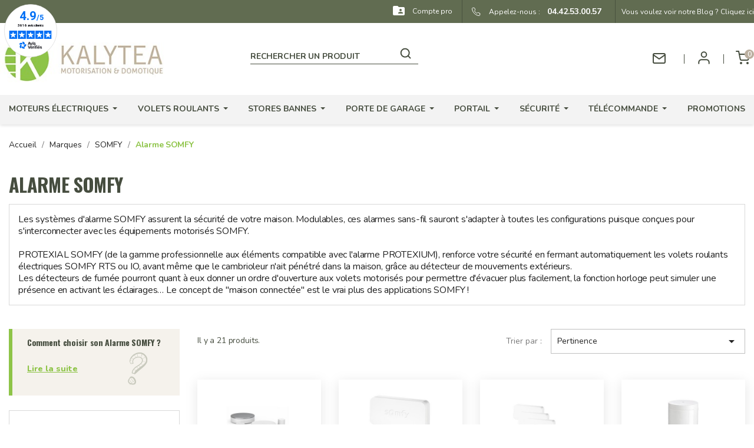

--- FILE ---
content_type: text/html; charset=utf-8
request_url: https://www.kalytea.com/216-alarme-somfy
body_size: 29284
content:
<!doctype html>
<html lang="fr-FR">

  <head>
    
      
  <meta charset="utf-8">


  <meta http-equiv="x-ua-compatible" content="ie=edge">



  <title>Alarme SOMFY</title>
  
    <script data-keepinline="true">
    var ajaxGetProductUrl = '//www.kalytea.com/module/cdc_googletagmanager/async';
    var ajaxShippingEvent = 1;
    var ajaxPaymentEvent = 1;
    var pliciCheckoutStepLabel = '';

    function pliciAddURLParameter(param, value) {
        const url = new URL(window.location);
        url.searchParams.set(param, value);
        window.history.pushState({}, '', url);
    }

    if (pliciCheckoutStepLabel !== '') {
        pliciAddURLParameter('checkout_step', pliciCheckoutStepLabel);
    }

/* datalayer */
dataLayer = window.dataLayer || [];
    let cdcDatalayer = {"pageCategory":"category","event":"product-displayed","ecommerce":{"currency":"EUR"},"product":[{"product_name":"Home Alarm Essential﻿","product_id":"106933","product_price_tf":"390","product_price_ati":"468","product_brand":"SOMFY","product_category":"Alarme & securite","item_list_id":"cat_216","list":"Alarme SOMFY","product_position":1},{"product_name":"Detecteur IntelliTAG alarme SOMFY ONE+","product_id":"15140","product_price_tf":"50","product_price_ati":"60","product_brand":"SOMFY","product_category":"Marques","product_category2":"SOMFY","product_category3":"Alarme SOMFY","item_list_id":"cat_216","list":"Alarme SOMFY","product_position":2},{"product_name":"PACK 5 INTELLITAG detecteurs alarme SOMFY ONE","product_id":"15141","product_price_tf":"208.33","product_price_ati":"250","product_brand":"SOMFY","product_category":"Marques","product_category2":"SOMFY","product_category3":"Alarme SOMFY","item_list_id":"cat_216","list":"Alarme SOMFY","product_position":3},{"product_name":"Detecteur de mouvement interieur SOMFY ONE+","product_id":"15143","product_price_tf":"66.67","product_price_ati":"80","product_brand":"SOMFY","product_category":"Alarme & securite","product_category2":"Alarme sans fil","item_list_id":"cat_216","list":"Alarme SOMFY","product_position":4},{"product_name":"Clavier interieur Somfy PROTECT","product_id":"1034","product_price_tf":"107.5","product_price_ati":"129","product_brand":"SOMFY","product_category":"Alarme & securite","product_category2":"Sirenes & Centrale","item_list_id":"cat_216","list":"Alarme SOMFY","product_position":5},{"product_name":"Detecteur de fumee SOMFY One, One+ et Home alarm","product_id":"42074","product_price_tf":"69","product_price_ati":"82.8","product_brand":"SOMFY","product_category":"Alarme & securite","product_category2":"Detecteur alarme","item_list_id":"cat_216","list":"Alarme SOMFY","product_position":6},{"product_name":"Badge SOMFY Protect / SOMFY ONE","product_id":"15142","product_price_tf":"31.79","product_price_ati":"38.15","product_brand":"SOMFY","product_category":"Marques","product_category2":"SOMFY","product_category3":"Alarme SOMFY","item_list_id":"cat_216","list":"Alarme SOMFY","product_position":7},{"product_name":"Sirene interieure alarme SOMFY ONE+","product_id":"15147","product_price_tf":"129","product_price_ati":"154.8","product_brand":"SOMFY","product_category":"Alarme & securite","item_list_id":"cat_216","list":"Alarme SOMFY","product_position":8},{"product_name":"Sirene exterieure alarme SOMFY ONE+","product_id":"15144","product_price_tf":"154","product_price_ati":"184.8","product_brand":"SOMFY","product_category":"Alarme & securite","item_list_id":"cat_216","list":"Alarme SOMFY","product_position":9},{"product_name":"Alarme SOMFY ONE +","product_id":"26085","product_price_tf":"297.5","product_price_ati":"357","product_brand":"SOMFY","product_category":"Alarme & securite","product_category2":"Alarme sans fil","item_list_id":"cat_216","list":"Alarme SOMFY","product_position":10},{"product_name":"Relais radio Somfy PROTECT/SOMFY ONE","product_id":"15148","product_price_tf":"98.5","product_price_ati":"118.2","product_brand":"SOMFY","product_category":"Alarme & securite","item_list_id":"cat_216","list":"Alarme SOMFY","product_position":11},{"product_name":"Detecteur mouvement io Tahoma SOMFY","product_id":"3614","product_price_tf":"67.17","product_price_ati":"80.6","product_brand":"SOMFY","product_category":"Commandes & automatismes","product_category2":"Domotique & eclairage","item_list_id":"cat_216","list":"Alarme SOMFY","product_position":12},{"product_name":"Detecteur d'ouverture et choc io Tahoma SOMFY","product_id":"3615","product_price_tf":"62","product_price_ati":"74.4","product_brand":"SOMFY","product_category":"Commandes & automatismes","product_category2":"Domotique & eclairage","item_list_id":"cat_216","list":"Alarme SOMFY","product_position":13},{"product_name":"Detecteur de fumee io Tahoma SOMFY","product_id":"3616","product_price_tf":"91","product_price_ati":"109.2","product_brand":"SOMFY","product_category":"Commandes & automatismes","product_category2":"Domotique & eclairage","item_list_id":"cat_216","list":"Alarme SOMFY","product_position":14},{"product_name":"Lot de 2 badges pour clavier d'alarme","product_id":"1035","product_price_tf":"18.15","product_price_ati":"21.78","product_brand":"SOMFY","product_category":"Alarme & securite","product_category2":"Sirenes & Centrale","item_list_id":"cat_216","list":"Alarme SOMFY","product_position":15},{"product_name":"Camera exterieur SOMFY GRISE","product_id":"20921","product_price_tf":"226.13","product_price_ati":"271.35","product_brand":"SOMFY","product_category":"Alarme & securite","product_category2":"Cameras","item_list_id":"cat_216","list":"Alarme SOMFY","product_position":16},{"product_name":"Camera exterieur SOMFY BLANCHE","product_id":"20922","product_price_tf":"231.78","product_price_ati":"278.14","product_brand":"SOMFY","product_category":"Alarme & securite","product_category2":"Cameras","item_list_id":"cat_216","list":"Alarme SOMFY","product_position":17},{"product_name":"Camera interieure SOMFY","product_id":"15641","product_price_tf":"145.61","product_price_ati":"174.73","product_brand":"SOMFY","product_category":"Importation","product_category2":"SOMFY","product_category3":"FABDIS","product_category4":"Solutions d'alarmes","item_list_id":"cat_216","list":"Alarme SOMFY","product_position":18},{"product_name":"Support mural pour SOMFY SECURITY CAMERA","product_id":"15149","product_price_tf":"31.79","product_price_ati":"38.15","product_brand":"SOMFY","product_category":"Alarme & securite","product_category2":"Cameras","item_list_id":"cat_216","list":"Alarme SOMFY","product_position":19},{"product_name":"Carte SIM pour module GSM Alarme SOMFY","product_id":"9067","product_price_tf":"8.18","product_price_ati":"9.82","product_brand":"SOMFY","product_category":"Alarme & securite","product_category2":"Module de transmission","item_list_id":"cat_216","list":"Alarme SOMFY","product_position":20},{"product_name":"Alarme SOMFY Home alarm","product_id":"15150","product_price_tf":"372.4","product_price_ati":"446.88","product_brand":"SOMFY","product_category":"Alarme & securite","item_list_id":"cat_216","list":"Alarme SOMFY","product_position":21}]};
    dataLayer.push(cdcDatalayer);

/* call to GTM Tag */
(function(w,d,s,l,i){w[l]=w[l]||[];w[l].push({'gtm.start':
new Date().getTime(),event:'gtm.js'});var f=d.getElementsByTagName(s)[0],
j=d.createElement(s),dl=l!='dataLayer'?'&l='+l:'';j.async=true;j.src=
'https://www.googletagmanager.com/gtm.js?id='+i+dl;f.parentNode.insertBefore(j,f);
})(window,document,'script','dataLayer','GTM-TBP7JBD');

/* async call to avoid cache system for dynamic data */
dataLayer.push({
  'event': 'datalayer_ready'
});

    let dataLayerLoadedEvent = {"pageCategory":null,"event":"datalayer-loaded","ecommerce":{"currency":"EUR"},"page_type":"category","arbo":"Accueil/Marques/SOMFY/Alarme SOMFY","breadcrumb":"Accueil/Marques/SOMFY/Alarme SOMFY"};
    dataLayer.push(dataLayerLoadedEvent);




</script>
  
  <meta name="description" content="Sécurisez votre maison avec une alarme SOMFY (protexial). Modulables, les modèles d&#039;alarmes Somfy  s&#039;adaptent à toutes les configurations.">
  <meta name="keywords" content="">
        <link rel="canonical" href="https://www.kalytea.com/216-alarme-somfy">
      
      
  
  
    <script type="application/ld+json">
  {
    "@context": "https://schema.org",
    "@type": "Organization",
    "name" : "Kalytea",
    "url" : "https://www.kalytea.com/",
          "logo": {
        "@type": "ImageObject",
        "url":"https://www.kalytea.com/img/logo-1662018075.jpg"
      }
      }
</script>

<script type="application/ld+json">
  {
    "@context": "https://schema.org",
    "@type": "WebPage",
    "isPartOf": {
      "@type": "WebSite",
      "url":  "https://www.kalytea.com/",
      "name": "Kalytea"
    },
    "name": "Alarme SOMFY",
    "url":  "https://www.kalytea.com/216-alarme-somfy"
  }
</script>


  <script type="application/ld+json">
    {
      "@context": "https://schema.org",
      "@type": "BreadcrumbList",
      "itemListElement": [
                  {
            "@type": "ListItem",
            "position": 1,
            "name": "Accueil",
            "item": "https://www.kalytea.com/"
          },                  {
            "@type": "ListItem",
            "position": 2,
            "name": "Marques",
            "item": "https://www.kalytea.com/205-marques"
          },                  {
            "@type": "ListItem",
            "position": 3,
            "name": "SOMFY",
            "item": "https://www.kalytea.com/206-somfy"
          },                  {
            "@type": "ListItem",
            "position": 4,
            "name": "Alarme SOMFY",
            "item": "https://www.kalytea.com/216-alarme-somfy"
          }              ]
    }
  </script>
  
  
  
  <script type="application/ld+json">
  {
    "@context": "https://schema.org",
    "@type": "ItemList",
    "itemListElement": [
          {
        "@type": "ListItem",
        "position": 1,
        "name": "Home Alarm Essential﻿",
        "url": "https://www.kalytea.com/alarme-securite/106933-alarme-somfy-home-alarm-3660849508616.html"
      },          {
        "@type": "ListItem",
        "position": 2,
        "name": "Détecteur IntelliTAG alarme SOMFY ONE+",
        "url": "https://www.kalytea.com/alarme-somfy/15140-detecteur-intellitag-alarme-somfy-one-3660849508517.html"
      },          {
        "@type": "ListItem",
        "position": 3,
        "name": "PACK 5 INTELLITAG détecteurs alarme SOMFY ONE",
        "url": "https://www.kalytea.com/alarme-somfy/15141-pack-5-intellitag-detecteurs-alarme-somfy-one-3660849508524.html"
      },          {
        "@type": "ListItem",
        "position": 4,
        "name": "Détecteur de mouvement intérieur SOMFY ONE+",
        "url": "https://www.kalytea.com/alarme-sans-fil/15143-detecteur-de-mouvement-interieur-somfy-one-3660849508548.html"
      },          {
        "@type": "ListItem",
        "position": 5,
        "name": "Clavier intérieur Somfy PROTECT",
        "url": "https://www.kalytea.com/sirenes-centrale/1034-clavier-de-commande-alarme-badge-3660849503048.html"
      },          {
        "@type": "ListItem",
        "position": 6,
        "name": "Détecteur de fumée SOMFY One, One+ et Home alarm",
        "url": "https://www.kalytea.com/detecteur-alarme/42074-detecteur-de-fumee-somfy-one-one-et-home-alarm.html"
      },          {
        "@type": "ListItem",
        "position": 7,
        "name": "Badge SOMFY Protect / SOMFY ONE",
        "url": "https://www.kalytea.com/alarme-somfy/15142-badge-somfy-protect-somfy-one-3660849508531.html"
      },          {
        "@type": "ListItem",
        "position": 8,
        "name": "Sirène intérieure alarme SOMFY ONE+",
        "url": "https://www.kalytea.com/alarme-securite/15147-sirene-interieure-alarme-somfy-one-3660849508586.html"
      },          {
        "@type": "ListItem",
        "position": 9,
        "name": "Sirène extérieure alarme SOMFY ONE+",
        "url": "https://www.kalytea.com/alarme-securite/15144-sirene-exterieure-alarme-somfy-one-3660849508555.html"
      },          {
        "@type": "ListItem",
        "position": 10,
        "name": "Alarme SOMFY ONE +",
        "url": "https://www.kalytea.com/alarme-sans-fil/26085-alarme-somfy-one-.html"
      },          {
        "@type": "ListItem",
        "position": 11,
        "name": "Relais radio Somfy PROTECT/SOMFY ONE",
        "url": "https://www.kalytea.com/alarme-securite/15148-relais-radio-somfy-protectsomfy-one-3660849508593.html"
      },          {
        "@type": "ListItem",
        "position": 12,
        "name": "Détecteur mouvement io Tahoma SOMFY",
        "url": "https://www.kalytea.com/domotique-eclairage/3614-detecteur-mouvement-io-tahoma-somfy-3660849520526.html"
      },          {
        "@type": "ListItem",
        "position": 13,
        "name": "Détecteur d&#039;ouverture et choc io Tahoma SOMFY",
        "url": "https://www.kalytea.com/domotique-eclairage/3615-detecteur-d-ouverture-et-choc-io-tahoma-somfy-3660849520533.html"
      },          {
        "@type": "ListItem",
        "position": 14,
        "name": "Détecteur de fumée io Tahoma SOMFY",
        "url": "https://www.kalytea.com/domotique-eclairage/3616-detecteur-de-fumee-io-tahoma-somfy-3660849507190.html"
      },          {
        "@type": "ListItem",
        "position": 15,
        "name": "Lot de 2 badges pour clavier d&#039;alarme",
        "url": "https://www.kalytea.com/sirenes-centrale/1035-lot-de-2-badges-pour-clavier-d-alarme-3660849501068.html"
      },          {
        "@type": "ListItem",
        "position": 16,
        "name": "Caméra extérieur SOMFY GRISE",
        "url": "https://www.kalytea.com/cameras/20921-camera-exterieur-somfy-grise.html"
      },          {
        "@type": "ListItem",
        "position": 17,
        "name": "Caméra extérieur SOMFY BLANCHE",
        "url": "https://www.kalytea.com/cameras/20922-camera-exterieur-somfy-blanche.html"
      },          {
        "@type": "ListItem",
        "position": 18,
        "name": "Caméra intérieure SOMFY",
        "url": "https://www.kalytea.com/solutions-d-alarmes/15641-camera-interieure-somfy-3660849509187.html"
      },          {
        "@type": "ListItem",
        "position": 19,
        "name": "Support mural pour SOMFY SECURITY CAMERA",
        "url": "https://www.kalytea.com/cameras/15149-support-mural-pour-somfy-security-camera-3660849508609.html"
      },          {
        "@type": "ListItem",
        "position": 20,
        "name": "Carte SIM pour module GSM Alarme SOMFY",
        "url": "https://www.kalytea.com/module-de-transmission/9067-carte-sim-pour-module-gsm-alarme-somfy-3660849508210.html"
      },          {
        "@type": "ListItem",
        "position": 21,
        "name": "Alarme SOMFY Home alarm",
        "url": "https://www.kalytea.com/alarme-securite/15150-alarme-somfy-home-alarm-3660849508616.html"
      }        ]
  }
</script>

  
  
    
  

  
    <meta property="og:title" content="Alarme SOMFY" />
    <meta property="og:description" content="Sécurisez votre maison avec une alarme SOMFY (protexial). Modulables, les modèles d&#039;alarmes Somfy  s&#039;adaptent à toutes les configurations." />
    <meta property="og:url" content="https://www.kalytea.com/216-alarme-somfy" />
    <meta property="og:site_name" content="Kalytea" />
    <meta property="og:type" content="website" />    



  <meta name="viewport" content="width=device-width, initial-scale=1">



  <link rel="icon" type="image/vnd.microsoft.icon" href="https://www.kalytea.com/img/favicon.ico?1686651234">
  <link rel="shortcut icon" type="image/x-icon" href="https://www.kalytea.com/img/favicon.ico?1686651234">



    <link rel="stylesheet" href="https://fonts.googleapis.com/css?family=Nunito" type="text/css" media="all">
  <link rel="stylesheet" href="https://www.kalytea.com/themes/kalytea/assets/cache/theme-5aae5d442.css" type="text/css" media="all">




  
  <script type="text/javascript">
        var ajax_controller = "https:\/\/www.kalytea.com\/checkout-fields?ajax=1";
        var checkout_label = "Commander";
        var is_required_label = " is required";
        var prestashop = {"cart":{"products":[],"totals":{"total":{"type":"total","label":"Total","amount":0,"value":"0,00\u00a0\u20ac"},"total_including_tax":{"type":"total","label":"Total TTC","amount":0,"value":"0,00\u00a0\u20ac"},"total_excluding_tax":{"type":"total","label":"Total HT","amount":0,"value":"0,00\u00a0\u20ac"}},"subtotals":{"products":{"type":"products","label":"Sous-total","amount":0,"value":"0,00\u00a0\u20ac"},"discounts":null,"shipping":{"type":"shipping","label":"Livraison","amount":0,"value":""},"tax":null},"products_count":0,"summary_string":"0 articles","vouchers":{"allowed":1,"added":[]},"discounts":[],"minimalPurchase":0,"minimalPurchaseRequired":""},"currency":{"id":1,"name":"Euro","iso_code":"EUR","iso_code_num":"978","sign":"\u20ac"},"customer":{"lastname":null,"firstname":null,"email":null,"birthday":null,"newsletter":null,"newsletter_date_add":null,"optin":null,"website":null,"company":null,"siret":null,"ape":null,"is_logged":false,"gender":{"type":null,"name":null},"addresses":[],"is_pro":false},"language":{"name":"Fran\u00e7ais (French)","iso_code":"fr","locale":"fr-FR","language_code":"fr","is_rtl":"0","date_format_lite":"d\/m\/Y","date_format_full":"d\/m\/Y H:i:s","id":1},"page":{"title":"","canonical":"https:\/\/www.kalytea.com\/216-alarme-somfy","meta":{"title":"Alarme SOMFY","description":"S\u00e9curisez votre maison avec une alarme SOMFY (protexial). Modulables, les mod\u00e8les d'alarmes Somfy  s'adaptent \u00e0 toutes les configurations.","keywords":"","robots":"index"},"page_name":"category","body_classes":{"lang-fr":true,"lang-rtl":false,"country-FR":true,"currency-EUR":true,"layout-left-column":true,"page-category":true,"tax-display-enabled":true,"category-id-216":true,"category-Alarme SOMFY":true,"category-id-parent-206":true,"category-depth-level-4":true},"admin_notifications":[]},"shop":{"name":"Kalytea","logo":"https:\/\/www.kalytea.com\/img\/logo-1662018075.jpg","stores_icon":"https:\/\/www.kalytea.com\/img\/logo_stores.png","favicon":"https:\/\/www.kalytea.com\/img\/favicon.ico"},"urls":{"base_url":"https:\/\/www.kalytea.com\/","current_url":"https:\/\/www.kalytea.com\/216-alarme-somfy","shop_domain_url":"https:\/\/www.kalytea.com","img_ps_url":"https:\/\/www.kalytea.com\/img\/","img_cat_url":"https:\/\/www.kalytea.com\/img\/c\/","img_lang_url":"https:\/\/www.kalytea.com\/img\/l\/","img_prod_url":"https:\/\/www.kalytea.com\/img\/p\/","img_manu_url":"https:\/\/www.kalytea.com\/img\/m\/","img_sup_url":"https:\/\/www.kalytea.com\/img\/su\/","img_ship_url":"https:\/\/www.kalytea.com\/img\/s\/","img_store_url":"https:\/\/www.kalytea.com\/img\/st\/","img_col_url":"https:\/\/www.kalytea.com\/img\/co\/","img_url":"https:\/\/www.kalytea.com\/themes\/kalytea\/assets\/img\/","css_url":"https:\/\/www.kalytea.com\/themes\/kalytea\/assets\/css\/","js_url":"https:\/\/www.kalytea.com\/themes\/kalytea\/assets\/js\/","pic_url":"https:\/\/www.kalytea.com\/upload\/","pages":{"address":"https:\/\/www.kalytea.com\/adresse","addresses":"https:\/\/www.kalytea.com\/adresses","authentication":"https:\/\/www.kalytea.com\/connexion","cart":"https:\/\/www.kalytea.com\/panier","category":"https:\/\/www.kalytea.com\/index.php?controller=category","cms":"https:\/\/www.kalytea.com\/index.php?controller=cms","contact":"https:\/\/www.kalytea.com\/nous-contacter","discount":"https:\/\/www.kalytea.com\/reduction","guest_tracking":"https:\/\/www.kalytea.com\/suivi-commande-invite","history":"https:\/\/www.kalytea.com\/historique-commandes","identity":"https:\/\/www.kalytea.com\/identite","index":"https:\/\/www.kalytea.com\/","my_account":"https:\/\/www.kalytea.com\/mon-compte","order_confirmation":"https:\/\/www.kalytea.com\/confirmation-commande","order_detail":"https:\/\/www.kalytea.com\/index.php?controller=order-detail","order_follow":"https:\/\/www.kalytea.com\/suivi-commande","order":"https:\/\/www.kalytea.com\/commande","order_return":"https:\/\/www.kalytea.com\/index.php?controller=order-return","order_slip":"https:\/\/www.kalytea.com\/avoirs","pagenotfound":"https:\/\/www.kalytea.com\/page-introuvable","password":"https:\/\/www.kalytea.com\/recuperation-mot-de-passe","pdf_invoice":"https:\/\/www.kalytea.com\/index.php?controller=pdf-invoice","pdf_order_return":"https:\/\/www.kalytea.com\/index.php?controller=pdf-order-return","pdf_order_slip":"https:\/\/www.kalytea.com\/index.php?controller=pdf-order-slip","prices_drop":"https:\/\/www.kalytea.com\/promotions","product":"https:\/\/www.kalytea.com\/index.php?controller=product","search":"https:\/\/www.kalytea.com\/recherche","sitemap":"https:\/\/www.kalytea.com\/plan-site","stores":"https:\/\/www.kalytea.com\/magasins","supplier":"https:\/\/www.kalytea.com\/fournisseur","register":"https:\/\/www.kalytea.com\/connexion?create_account=1","order_login":"https:\/\/www.kalytea.com\/commande?login=1"},"alternative_langs":[],"theme_assets":"\/themes\/kalytea\/assets\/","actions":{"logout":"https:\/\/www.kalytea.com\/?mylogout="},"no_picture_image":{"bySize":{"small_default":{"url":"https:\/\/www.kalytea.com\/img\/p\/fr-default-small_default.jpg","width":98,"height":98},"cart_default":{"url":"https:\/\/www.kalytea.com\/img\/p\/fr-default-cart_default.jpg","width":125,"height":125},"home_default":{"url":"https:\/\/www.kalytea.com\/img\/p\/fr-default-home_default.jpg","width":250,"height":250},"medium_default":{"url":"https:\/\/www.kalytea.com\/img\/p\/fr-default-medium_default.jpg","width":452,"height":452},"large_default":{"url":"https:\/\/www.kalytea.com\/img\/p\/fr-default-large_default.jpg","width":800,"height":800}},"small":{"url":"https:\/\/www.kalytea.com\/img\/p\/fr-default-small_default.jpg","width":98,"height":98},"medium":{"url":"https:\/\/www.kalytea.com\/img\/p\/fr-default-home_default.jpg","width":250,"height":250},"large":{"url":"https:\/\/www.kalytea.com\/img\/p\/fr-default-large_default.jpg","width":800,"height":800},"legend":""}},"configuration":{"display_taxes_label":true,"display_prices_tax_incl":true,"is_catalog":false,"show_prices":true,"opt_in":{"partner":false},"quantity_discount":{"type":"discount","label":"Remise sur prix unitaire"},"voucher_enabled":1,"return_enabled":0},"field_required":[],"breadcrumb":{"links":[{"title":"Accueil","url":"https:\/\/www.kalytea.com\/"},{"title":"Marques","url":"https:\/\/www.kalytea.com\/205-marques"},{"title":"SOMFY","url":"https:\/\/www.kalytea.com\/206-somfy"},{"title":"Alarme SOMFY","url":"https:\/\/www.kalytea.com\/216-alarme-somfy"}],"count":4},"link":{"protocol_link":"https:\/\/","protocol_content":"https:\/\/"},"time":1768853829,"static_token":"e18ef160fa0474edb708f9ea5a59b5b7","token":"b22466b678fa80d89596e84b2c3522ea","debug":false,"modules":{"pliciwebmain":null}};
        var prestashopFacebookAjaxController = "https:\/\/www.kalytea.com\/module\/ps_facebook\/Ajax";
        var psemailsubscription_subscription = "https:\/\/www.kalytea.com\/module\/ps_emailsubscription\/subscription";
        var psr_icon_color = "#F19D76";
      </script>
<script async charset="utf-8" src="https://widgets.rr.skeepers.io/generated/e73a3ae6-df04-2d34-e5cf-5f251bc8bd0c/40a67a36-aab1-4888-9dd1-b84b7778f88e.js"></script>



  <!-- START OF DOOFINDER SCRIPT -->
  <script>
    const dfLayerOptions = {
      installationId: "426c3e84-8e31-4cb5-bc66-bf6bccde7e6b",
      zone: "eu1",
      language: "fr",
      currency: "EUR"
    };
    (function (l, a, y, e, r, s) {
      r = l.createElement(a); r.onload = e; r.async = 1; r.src = y;
      s = l.getElementsByTagName(a)[0]; s.parentNode.insertBefore(r, s);
    })(document, 'script', 'https://cdn.doofinder.com/livelayer/1/js/loader.min.js', function () {
      doofinderLoader.load(dfLayerOptions);
    });

    document.addEventListener('doofinder.cart.add', function(event) {

      const checkIfCartItemHasVariation = (cartObject) => {
        return (cartObject.item_id === cartObject.grouping_id) ? false : true;
      }

      /**
      * Returns only ID from string
      */
      const sanitizeVariationID = (variationID) => {
        return variationID.replace(/\D/g, "")
      }

      doofinderManageCart({
        cartURL          : "https://www.kalytea.com/panier",  //required for prestashop 1.7, in previous versions it will be empty.
        cartToken        : "e18ef160fa0474edb708f9ea5a59b5b7",
        productID        : checkIfCartItemHasVariation(event.detail) ? event.detail.grouping_id : event.detail.item_id,
        customizationID  : checkIfCartItemHasVariation(event.detail) ? sanitizeVariationID(event.detail.item_id) : 0,   // If there are no combinations, the value will be 0
        cuantity         : event.detail.amount,
      });
    });
  </script>
<!-- END OF DOOFINDER SCRIPT -->
<meta name="google-site-verification" content="327KGfB19eUs-hLAEcHvf12Da3ZwRTei8pwOTRh7vzM" /><!-- Google tag (gtag.js) -->
<script async src="https://www.googletagmanager.com/gtag/js?id=AW-964233094"></script>
<script>
  window.dataLayer = window.dataLayer || [];
  function gtag(){dataLayer.push(arguments);}
  gtag('js', new Date());

  gtag('config', 'AW-964233094');
</script>

<script defer charset="utf-8" src="https://widgets.rr.skeepers.io/generated/e73a3ae6-df04-2d34-e5cf-5f251bc8bd0c/40a67a36-aab1-4888-9dd1-b84b7778f88e.js"></script>
<script defer charset="utf-8" src="https://widgets.rr.skeepers.io/product/e73a3ae6-df04-2d34-e5cf-5f251bc8bd0c/36cbb100-fac8-404f-806e-ff8d8bce1f32.js"></script><style>.ets_mm_megamenu .mm_menus_li .h4,
.ets_mm_megamenu .mm_menus_li .h5,
.ets_mm_megamenu .mm_menus_li .h6,
.ets_mm_megamenu .mm_menus_li .h1,
.ets_mm_megamenu .mm_menus_li .h2,
.ets_mm_megamenu .mm_menus_li .h3,
.ets_mm_megamenu .mm_menus_li .h4 *:not(i),
.ets_mm_megamenu .mm_menus_li .h5 *:not(i),
.ets_mm_megamenu .mm_menus_li .h6 *:not(i),
.ets_mm_megamenu .mm_menus_li .h1 *:not(i),
.ets_mm_megamenu .mm_menus_li .h2 *:not(i),
.ets_mm_megamenu .mm_menus_li .h3 *:not(i),
.ets_mm_megamenu .mm_menus_li > a{
    font-family: 'Nunito';
}
.ets_mm_megamenu *:not(.fa):not(i){
    font-family: 'Nunito';
}

.ets_mm_block *{
    font-size: 14px;
}    

@media (min-width: 768px){
/*layout 1*/
    .ets_mm_megamenu.layout_layout1{
        background: ;
    }
    .layout_layout1 .ets_mm_megamenu_content{
      background: linear-gradient(#FFFFFF, #F2F2F2) repeat scroll 0 0 rgba(0, 0, 0, 0);
      background: -webkit-linear-gradient(#FFFFFF, #F2F2F2) repeat scroll 0 0 rgba(0, 0, 0, 0);
      background: -o-linear-gradient(#FFFFFF, #F2F2F2) repeat scroll 0 0 rgba(0, 0, 0, 0);
    }
    .ets_mm_megamenu.layout_layout1:not(.ybc_vertical_menu) .mm_menus_ul{
         background: ;
    }

    #header .layout_layout1:not(.ybc_vertical_menu) .mm_menus_li > a,
    .layout_layout1 .ybc-menu-vertical-button,
    .layout_layout1 .mm_extra_item *{
        color: #484848
    }
    .layout_layout1 .ybc-menu-vertical-button .ybc-menu-button-toggle_icon_default .icon-bar{
        background-color: #484848
    }
    .layout_layout1:not(.click_open_submenu) .mm_menus_li:hover > a,
    .layout_layout1.click_open_submenu .mm_menus_li.open_li > a,
    .layout_layout1 .mm_menus_li.active > a,
    #header .layout_layout1:not(.click_open_submenu) .mm_menus_li:hover > a,
    #header .layout_layout1.click_open_submenu .mm_menus_li.open_li > a,
    #header .layout_layout1 .mm_menus_li.menu_hover > a,
    .layout_layout1:hover .ybc-menu-vertical-button,
    .layout_layout1 .mm_extra_item button[type="submit"]:hover i,
    #header .layout_layout1 .mm_menus_li.active > a{
        color: #ec4249;
    }
    
    .layout_layout1:not(.ybc_vertical_menu):not(.click_open_submenu) .mm_menus_li > a:before,
    .layout_layout1:not(.ybc_vertical_menu).click_open_submenu .mm_menus_li.open_li > a:before,
    .layout_layout1.ybc_vertical_menu:hover .ybc-menu-vertical-button:before,
    .layout_layout1:hover .ybc-menu-vertical-button .ybc-menu-button-toggle_icon_default .icon-bar,
    .ybc-menu-vertical-button.layout_layout1:hover{background-color: #ec4249;}
    
    .layout_layout1:not(.ybc_vertical_menu):not(.click_open_submenu) .mm_menus_li:hover > a,
    .layout_layout1:not(.ybc_vertical_menu).click_open_submenu .mm_menus_li.open_li > a,
    .layout_layout1:not(.ybc_vertical_menu) .mm_menus_li.menu_hover > a,
    .ets_mm_megamenu.layout_layout1.ybc_vertical_menu:hover,
    #header .layout_layout1:not(.ybc_vertical_menu):not(.click_open_submenu) .mm_menus_li:hover > a,
    #header .layout_layout1:not(.ybc_vertical_menu).click_open_submenu .mm_menus_li.open_li > a,
    #header .layout_layout1:not(.ybc_vertical_menu) .mm_menus_li.menu_hover > a,
    .ets_mm_megamenu.layout_layout1.ybc_vertical_menu:hover{
        background: #ffffff;
    }
    
    .layout_layout1.ets_mm_megamenu .mm_columns_ul,
    .layout_layout1.ybc_vertical_menu .mm_menus_ul{
        background-color: #ffffff;
    }
    #header .layout_layout1 .ets_mm_block_content a,
    #header .layout_layout1 .ets_mm_block_content p,
    .layout_layout1.ybc_vertical_menu .mm_menus_li > a,
    #header .layout_layout1.ybc_vertical_menu .mm_menus_li > a{
        color: #414141;
    }
    
    .layout_layout1 .mm_columns_ul .h1,
    .layout_layout1 .mm_columns_ul .h2,
    .layout_layout1 .mm_columns_ul .h3,
    .layout_layout1 .mm_columns_ul .h4,
    .layout_layout1 .mm_columns_ul .h5,
    .layout_layout1 .mm_columns_ul .h6,
    .layout_layout1 .mm_columns_ul .ets_mm_block > .h1 a,
    .layout_layout1 .mm_columns_ul .ets_mm_block > .h2 a,
    .layout_layout1 .mm_columns_ul .ets_mm_block > .h3 a,
    .layout_layout1 .mm_columns_ul .ets_mm_block > .h4 a,
    .layout_layout1 .mm_columns_ul .ets_mm_block > .h5 a,
    .layout_layout1 .mm_columns_ul .ets_mm_block > .h6 a,
    #header .layout_layout1 .mm_columns_ul .ets_mm_block > .h1 a,
    #header .layout_layout1 .mm_columns_ul .ets_mm_block > .h2 a,
    #header .layout_layout1 .mm_columns_ul .ets_mm_block > .h3 a,
    #header .layout_layout1 .mm_columns_ul .ets_mm_block > .h4 a,
    #header .layout_layout1 .mm_columns_ul .ets_mm_block > .h5 a,
    #header .layout_layout1 .mm_columns_ul .ets_mm_block > .h6 a,
    .layout_layout1 .mm_columns_ul .h1,
    .layout_layout1 .mm_columns_ul .h2,
    .layout_layout1 .mm_columns_ul .h3,
    .layout_layout1 .mm_columns_ul .h4,
    .layout_layout1 .mm_columns_ul .h5,
    .layout_layout1 .mm_columns_ul .h6{
        color: #414141;
    }
    
    
    .layout_layout1 li:hover > a,
    .layout_layout1 li > a:hover,
    .layout_layout1 .mm_tabs_li.open .mm_tab_toggle_title,
    .layout_layout1 .mm_tabs_li.open .mm_tab_toggle_title a,
    .layout_layout1 .mm_tabs_li:hover .mm_tab_toggle_title,
    .layout_layout1 .mm_tabs_li:hover .mm_tab_toggle_title a,
    #header .layout_layout1 .mm_tabs_li.open .mm_tab_toggle_title,
    #header .layout_layout1 .mm_tabs_li.open .mm_tab_toggle_title a,
    #header .layout_layout1 .mm_tabs_li:hover .mm_tab_toggle_title,
    #header .layout_layout1 .mm_tabs_li:hover .mm_tab_toggle_title a,
    .layout_layout1.ybc_vertical_menu .mm_menus_li > a,
    #header .layout_layout1 li:hover > a,
    .layout_layout1.ybc_vertical_menu:not(.click_open_submenu) .mm_menus_li:hover > a,
    .layout_layout1.ybc_vertical_menu.click_open_submenu .mm_menus_li.open_li > a,
    #header .layout_layout1.ybc_vertical_menu:not(.click_open_submenu) .mm_menus_li:hover > a,
    #header .layout_layout1.ybc_vertical_menu.click_open_submenu .mm_menus_li.open_li > a,
    #header .layout_layout1 .mm_columns_ul .mm_block_type_product .product-title > a:hover,
    #header .layout_layout1 li > a:hover{color: #ec4249;}
    
    
/*end layout 1*/
    
    
    /*layout 2*/
    .ets_mm_megamenu.layout_layout2{
        background-color: #3cabdb;
    }
    
    #header .layout_layout2:not(.ybc_vertical_menu) .mm_menus_li > a,
    .layout_layout2 .ybc-menu-vertical-button,
    .layout_layout2 .mm_extra_item *{
        color: #ffffff
    }
    .layout_layout2 .ybc-menu-vertical-button .ybc-menu-button-toggle_icon_default .icon-bar{
        background-color: #ffffff
    }
    .layout_layout2:not(.ybc_vertical_menu):not(.click_open_submenu) .mm_menus_li:hover > a,
    .layout_layout2:not(.ybc_vertical_menu).click_open_submenu .mm_menus_li.open_li > a,
    .layout_layout2:not(.ybc_vertical_menu) .mm_menus_li.active > a,
    #header .layout_layout2:not(.ybc_vertical_menu):not(.click_open_submenu) .mm_menus_li:hover > a,
    #header .layout_layout2:not(.ybc_vertical_menu).click_open_submenu .mm_menus_li.open_li > a,
    .layout_layout2:hover .ybc-menu-vertical-button,
    .layout_layout2 .mm_extra_item button[type="submit"]:hover i,
    #header .layout_layout2:not(.ybc_vertical_menu) .mm_menus_li.active > a{color: #ffffff;}
    
    .layout_layout2:hover .ybc-menu-vertical-button .ybc-menu-button-toggle_icon_default .icon-bar{
        background-color: #ffffff;
    }
    .layout_layout2:not(.ybc_vertical_menu):not(.click_open_submenu) .mm_menus_li:hover > a,
    .layout_layout2:not(.ybc_vertical_menu).click_open_submenu .mm_menus_li.open_li > a,
    #header .layout_layout2:not(.ybc_vertical_menu):not(.click_open_submenu) .mm_menus_li:hover > a,
    #header .layout_layout2:not(.ybc_vertical_menu).click_open_submenu .mm_menus_li.open_li > a,
    .ets_mm_megamenu.layout_layout2.ybc_vertical_menu:hover{
        background-color: #50b4df;
    }
    
    .layout_layout2.ets_mm_megamenu .mm_columns_ul,
    .layout_layout2.ybc_vertical_menu .mm_menus_ul{
        background-color: #ffffff;
    }
    #header .layout_layout2 .ets_mm_block_content a,
    .layout_layout2.ybc_vertical_menu .mm_menus_li > a,
    #header .layout_layout2.ybc_vertical_menu .mm_menus_li > a,
    #header .layout_layout2 .ets_mm_block_content p{
        color: #666666;
    }
    
    .layout_layout2 .mm_columns_ul .h1,
    .layout_layout2 .mm_columns_ul .h2,
    .layout_layout2 .mm_columns_ul .h3,
    .layout_layout2 .mm_columns_ul .h4,
    .layout_layout2 .mm_columns_ul .h5,
    .layout_layout2 .mm_columns_ul .h6,
    .layout_layout2 .mm_columns_ul .ets_mm_block > .h1 a,
    .layout_layout2 .mm_columns_ul .ets_mm_block > .h2 a,
    .layout_layout2 .mm_columns_ul .ets_mm_block > .h3 a,
    .layout_layout2 .mm_columns_ul .ets_mm_block > .h4 a,
    .layout_layout2 .mm_columns_ul .ets_mm_block > .h5 a,
    .layout_layout2 .mm_columns_ul .ets_mm_block > .h6 a,
    #header .layout_layout2 .mm_columns_ul .ets_mm_block > .h1 a,
    #header .layout_layout2 .mm_columns_ul .ets_mm_block > .h2 a,
    #header .layout_layout2 .mm_columns_ul .ets_mm_block > .h3 a,
    #header .layout_layout2 .mm_columns_ul .ets_mm_block > .h4 a,
    #header .layout_layout2 .mm_columns_ul .ets_mm_block > .h5 a,
    #header .layout_layout2 .mm_columns_ul .ets_mm_block > .h6 a,
    .layout_layout2 .mm_columns_ul .h1,
    .layout_layout2 .mm_columns_ul .h2,
    .layout_layout2 .mm_columns_ul .h3,
    .layout_layout2 .mm_columns_ul .h4,
    .layout_layout2 .mm_columns_ul .h5,
    .layout_layout2 .mm_columns_ul .h6{
        color: #414141;
    }
    
    
    .layout_layout2 li:hover > a,
    .layout_layout2 li > a:hover,
    .layout_layout2 .mm_tabs_li.open .mm_tab_toggle_title,
    .layout_layout2 .mm_tabs_li.open .mm_tab_toggle_title a,
    .layout_layout2 .mm_tabs_li:hover .mm_tab_toggle_title,
    .layout_layout2 .mm_tabs_li:hover .mm_tab_toggle_title a,
    #header .layout_layout2 .mm_tabs_li.open .mm_tab_toggle_title,
    #header .layout_layout2 .mm_tabs_li.open .mm_tab_toggle_title a,
    #header .layout_layout2 .mm_tabs_li:hover .mm_tab_toggle_title,
    #header .layout_layout2 .mm_tabs_li:hover .mm_tab_toggle_title a,
    #header .layout_layout2 li:hover > a,
    .layout_layout2.ybc_vertical_menu .mm_menus_li > a,
    .layout_layout2.ybc_vertical_menu:not(.click_open_submenu) .mm_menus_li:hover > a,
    .layout_layout2.ybc_vertical_menu.click_open_submenu .mm_menus_li.open_li > a,
    #header .layout_layout2.ybc_vertical_menu:not(.click_open_submenu) .mm_menus_li:hover > a,
    #header .layout_layout2.ybc_vertical_menu.click_open_submenu.open_li .mm_menus_li > a,
    #header .layout_layout2 .mm_columns_ul .mm_block_type_product .product-title > a:hover,
    #header .layout_layout2 li > a:hover{color: #fc4444;}
    
    
    
    /*layout 3*/
    .ets_mm_megamenu.layout_layout3,
    .layout_layout3 .mm_tab_li_content{
        background-color: #333333;
        
    }
    #header .layout_layout3:not(.ybc_vertical_menu) .mm_menus_li > a,
    .layout_layout3 .ybc-menu-vertical-button,
    .layout_layout3 .mm_extra_item *{
        color: #ffffff
    }
    .layout_layout3 .ybc-menu-vertical-button .ybc-menu-button-toggle_icon_default .icon-bar{
        background-color: #ffffff
    }
    .layout_layout3:not(.click_open_submenu) .mm_menus_li:hover > a,
    .layout_layout3.click_open_submenu .mm_menus_li.open_li > a,
    .layout_layout3 .mm_menus_li.active > a,
    .layout_layout3 .mm_extra_item button[type="submit"]:hover i,
    #header .layout_layout3:not(.click_open_submenu) .mm_menus_li:hover > a,
    #header .layout_layout3.click_open_submenu .mm_menus_li.open_li > a,
    #header .layout_layout3 .mm_menus_li.active > a,
    .layout_layout3:hover .ybc-menu-vertical-button,
    .layout_layout3:hover .ybc-menu-vertical-button .ybc-menu-button-toggle_icon_default .icon-bar{
        color: #ffffff;
    }
    
    .layout_layout3:not(.ybc_vertical_menu):not(.click_open_submenu) .mm_menus_li:hover > a,
    .layout_layout3:not(.ybc_vertical_menu).click_open_submenu .mm_menus_li.open_li > a,
    #header .layout_layout3:not(.ybc_vertical_menu):not(.click_open_submenu) .mm_menus_li:hover > a,
    #header .layout_layout3:not(.ybc_vertical_menu).click_open_submenu .mm_menus_li.open_li > a,
    .ets_mm_megamenu.layout_layout3.ybc_vertical_menu:hover,
    .layout_layout3 .mm_tabs_li.open .mm_columns_contents_ul,
    .layout_layout3 .mm_tabs_li.open .mm_tab_li_content {
        background-color: #000000;
    }
    .layout_layout3 .mm_tabs_li.open.mm_tabs_has_content .mm_tab_li_content .mm_tab_name::before{
        border-right-color: #000000;
    }
    .layout_layout3.ets_mm_megamenu .mm_columns_ul,
    .ybc_vertical_menu.layout_layout3 .mm_menus_ul.ets_mn_submenu_full_height .mm_menus_li:hover a::before,
    .layout_layout3.ybc_vertical_menu .mm_menus_ul{
        background-color: #000000;
        border-color: #000000;
    }
    #header .layout_layout3 .ets_mm_block_content a,
    #header .layout_layout3 .ets_mm_block_content p,
    .layout_layout3.ybc_vertical_menu .mm_menus_li > a,
    #header .layout_layout3.ybc_vertical_menu .mm_menus_li > a{
        color: #dcdcdc;
    }
    
    .layout_layout3 .mm_columns_ul .h1,
    .layout_layout3 .mm_columns_ul .h2,
    .layout_layout3 .mm_columns_ul .h3,
    .layout_layout3 .mm_columns_ul .h4,
    .layout_layout3 .mm_columns_ul .h5,
    .layout_layout3 .mm_columns_ul .h6,
    .layout_layout3 .mm_columns_ul .ets_mm_block > .h1 a,
    .layout_layout3 .mm_columns_ul .ets_mm_block > .h2 a,
    .layout_layout3 .mm_columns_ul .ets_mm_block > .h3 a,
    .layout_layout3 .mm_columns_ul .ets_mm_block > .h4 a,
    .layout_layout3 .mm_columns_ul .ets_mm_block > .h5 a,
    .layout_layout3 .mm_columns_ul .ets_mm_block > .h6 a,
    #header .layout_layout3 .mm_columns_ul .ets_mm_block > .h1 a,
    #header .layout_layout3 .mm_columns_ul .ets_mm_block > .h2 a,
    #header .layout_layout3 .mm_columns_ul .ets_mm_block > .h3 a,
    #header .layout_layout3 .mm_columns_ul .ets_mm_block > .h4 a,
    #header .layout_layout3 .mm_columns_ul .ets_mm_block > .h5 a,
    #header .layout_layout3 .mm_columns_ul .ets_mm_block > .h6 a,
    .layout_layout3 .mm_columns_ul .h1,
    .layout_layout3 .mm_columns_ul .h2,
    .layout_layout3 .mm_columns_ul .h3,
    .layout_layout3.ybc_vertical_menu:not(.click_open_submenu) .mm_menus_li:hover > a,
    .layout_layout3.ybc_vertical_menu.click_open_submenu .mm_menus_li.open_li > a,
    #header .layout_layout3.ybc_vertical_menu:not(.click_open_submenu) .mm_menus_li:hover > a,
    #header .layout_layout3.ybc_vertical_menu.click_open_submenu .mm_menus_li.open_li > a,
    .layout_layout3 .mm_columns_ul .h4,
    .layout_layout3 .mm_columns_ul .h5,
    .layout_layout3 .mm_columns_ul .h6{
        color: #ec4249;
    }
    
    
    .layout_layout3 li:hover > a,
    .layout_layout3 li > a:hover,
    .layout_layout3 .mm_tabs_li.open .mm_tab_toggle_title,
    .layout_layout3 .mm_tabs_li.open .mm_tab_toggle_title a,
    .layout_layout3 .mm_tabs_li:hover .mm_tab_toggle_title,
    .layout_layout3 .mm_tabs_li:hover .mm_tab_toggle_title a,
    #header .layout_layout3 .mm_tabs_li.open .mm_tab_toggle_title,
    #header .layout_layout3 .mm_tabs_li.open .mm_tab_toggle_title a,
    #header .layout_layout3 .mm_tabs_li:hover .mm_tab_toggle_title,
    #header .layout_layout3 .mm_tabs_li:hover .mm_tab_toggle_title a,
    #header .layout_layout3 li:hover > a,
    #header .layout_layout3 .mm_columns_ul .mm_block_type_product .product-title > a:hover,
    #header .layout_layout3 li > a:hover,
    .layout_layout3.ybc_vertical_menu .mm_menus_li > a,
    .layout_layout3 .has-sub .ets_mm_categories li > a:hover,
    #header .layout_layout3 .has-sub .ets_mm_categories li > a:hover{color: #fc4444;}
    
    
    /*layout 4*/
    
    .ets_mm_megamenu.layout_layout4{
        background-color: #ffffff;
    }
    .ets_mm_megamenu.layout_layout4:not(.ybc_vertical_menu) .mm_menus_ul{
         background: #ffffff;
    }

    #header .layout_layout4:not(.ybc_vertical_menu) .mm_menus_li > a,
    .layout_layout4 .ybc-menu-vertical-button,
    .layout_layout4 .mm_extra_item *{
        color: #333333
    }
    .layout_layout4 .ybc-menu-vertical-button .ybc-menu-button-toggle_icon_default .icon-bar{
        background-color: #333333
    }
    
    .layout_layout4:not(.click_open_submenu) .mm_menus_li:hover > a,
    .layout_layout4.click_open_submenu .mm_menus_li.open_li > a,
    .layout_layout4 .mm_menus_li.active > a,
    #header .layout_layout4:not(.click_open_submenu) .mm_menus_li:hover > a,
    #header .layout_layout4.click_open_submenu .mm_menus_li.open_li > a,
    .layout_layout4:hover .ybc-menu-vertical-button,
    #header .layout_layout4 .mm_menus_li.active > a{color: #ffffff;}
    
    .layout_layout4:hover .ybc-menu-vertical-button .ybc-menu-button-toggle_icon_default .icon-bar{
        background-color: #ffffff;
    }
    
    .layout_layout4:not(.ybc_vertical_menu):not(.click_open_submenu) .mm_menus_li:hover > a,
    .layout_layout4:not(.ybc_vertical_menu).click_open_submenu .mm_menus_li.open_li > a,
    .layout_layout4:not(.ybc_vertical_menu) .mm_menus_li.active > a,
    .layout_layout4:not(.ybc_vertical_menu) .mm_menus_li:hover > span, 
    .layout_layout4:not(.ybc_vertical_menu) .mm_menus_li.active > span,
    #header .layout_layout4:not(.ybc_vertical_menu):not(.click_open_submenu) .mm_menus_li:hover > a,
    #header .layout_layout4:not(.ybc_vertical_menu).click_open_submenu .mm_menus_li.open_li > a,
    #header .layout_layout4:not(.ybc_vertical_menu) .mm_menus_li.active > a,
    .layout_layout4:not(.ybc_vertical_menu):not(.click_open_submenu) .mm_menus_li:hover > a,
    .layout_layout4:not(.ybc_vertical_menu).click_open_submenu .mm_menus_li.open_li > a,
    #header .layout_layout4:not(.ybc_vertical_menu):not(.click_open_submenu) .mm_menus_li:hover > a,
    #header .layout_layout4:not(.ybc_vertical_menu).click_open_submenu .mm_menus_li.open_li > a,
    .ets_mm_megamenu.layout_layout4.ybc_vertical_menu:hover,
    #header .layout_layout4 .mm_menus_li:hover > span, 
    #header .layout_layout4 .mm_menus_li.active > span{
        background-color: #ec4249;
    }
    .layout_layout4 .ets_mm_megamenu_content {
      border-bottom-color: #ec4249;
    }
    
    .layout_layout4.ets_mm_megamenu .mm_columns_ul,
    .ybc_vertical_menu.layout_layout4 .mm_menus_ul .mm_menus_li:hover a::before,
    .layout_layout4.ybc_vertical_menu .mm_menus_ul{
        background-color: #ffffff;
    }
    #header .layout_layout4 .ets_mm_block_content a,
    .layout_layout4.ybc_vertical_menu .mm_menus_li > a,
    #header .layout_layout4.ybc_vertical_menu .mm_menus_li > a,
    #header .layout_layout4 .ets_mm_block_content p{
        color: #666666;
    }
    
    .layout_layout4 .mm_columns_ul .h1,
    .layout_layout4 .mm_columns_ul .h2,
    .layout_layout4 .mm_columns_ul .h3,
    .layout_layout4 .mm_columns_ul .h4,
    .layout_layout4 .mm_columns_ul .h5,
    .layout_layout4 .mm_columns_ul .h6,
    .layout_layout4 .mm_columns_ul .ets_mm_block > .h1 a,
    .layout_layout4 .mm_columns_ul .ets_mm_block > .h2 a,
    .layout_layout4 .mm_columns_ul .ets_mm_block > .h3 a,
    .layout_layout4 .mm_columns_ul .ets_mm_block > .h4 a,
    .layout_layout4 .mm_columns_ul .ets_mm_block > .h5 a,
    .layout_layout4 .mm_columns_ul .ets_mm_block > .h6 a,
    #header .layout_layout4 .mm_columns_ul .ets_mm_block > .h1 a,
    #header .layout_layout4 .mm_columns_ul .ets_mm_block > .h2 a,
    #header .layout_layout4 .mm_columns_ul .ets_mm_block > .h3 a,
    #header .layout_layout4 .mm_columns_ul .ets_mm_block > .h4 a,
    #header .layout_layout4 .mm_columns_ul .ets_mm_block > .h5 a,
    #header .layout_layout4 .mm_columns_ul .ets_mm_block > .h6 a,
    .layout_layout4 .mm_columns_ul .h1,
    .layout_layout4 .mm_columns_ul .h2,
    .layout_layout4 .mm_columns_ul .h3,
    .layout_layout4 .mm_columns_ul .h4,
    .layout_layout4 .mm_columns_ul .h5,
    .layout_layout4 .mm_columns_ul .h6{
        color: #414141;
    }
    
    .layout_layout4 li:hover > a,
    .layout_layout4 li > a:hover,
    .layout_layout4 .mm_tabs_li.open .mm_tab_toggle_title,
    .layout_layout4 .mm_tabs_li.open .mm_tab_toggle_title a,
    .layout_layout4 .mm_tabs_li:hover .mm_tab_toggle_title,
    .layout_layout4 .mm_tabs_li:hover .mm_tab_toggle_title a,
    #header .layout_layout4 .mm_tabs_li.open .mm_tab_toggle_title,
    #header .layout_layout4 .mm_tabs_li.open .mm_tab_toggle_title a,
    #header .layout_layout4 .mm_tabs_li:hover .mm_tab_toggle_title,
    #header .layout_layout4 .mm_tabs_li:hover .mm_tab_toggle_title a,
    #header .layout_layout4 li:hover > a,
    .layout_layout4.ybc_vertical_menu .mm_menus_li > a,
    .layout_layout4.ybc_vertical_menu:not(.click_open_submenu) .mm_menus_li:hover > a,
    .layout_layout4.ybc_vertical_menu.click_open_submenu .mm_menus_li.open_li > a,
    #header .layout_layout4.ybc_vertical_menu:not(.click_open_submenu) .mm_menus_li:hover > a,
    #header .layout_layout4.ybc_vertical_menu.click_open_submenu .mm_menus_li.open_li > a,
    #header .layout_layout4 .mm_columns_ul .mm_block_type_product .product-title > a:hover,
    #header .layout_layout4 li > a:hover{color: #ec4249;}
    
    /* end layout 4*/
    
    
    
    
    /* Layout 5*/
    .ets_mm_megamenu.layout_layout5{
        background-color: #f3f3f3;
    }
    .ets_mm_megamenu.layout_layout5:not(.ybc_vertical_menu) .mm_menus_ul{
         background: #f3f3f3;
    }
    
    #header .layout_layout5:not(.ybc_vertical_menu) .mm_menus_li > a,
    .layout_layout5 .ybc-menu-vertical-button,
    .layout_layout5 .mm_extra_item *{
        color: #464D3F
    }
    .layout_layout5 .ybc-menu-vertical-button .ybc-menu-button-toggle_icon_default .icon-bar{
        background-color: #464D3F
    }
    .layout_layout5:not(.click_open_submenu) .mm_menus_li:hover > a,
    .layout_layout5.click_open_submenu .mm_menus_li.open_li > a,
    .layout_layout5 .mm_menus_li.active > a,
    .layout_layout5 .mm_extra_item button[type="submit"]:hover i,
    #header .layout_layout5:not(.click_open_submenu) .mm_menus_li:hover > a,
    #header .layout_layout5.click_open_submenu .mm_menus_li.open_li > a,
    #header .layout_layout5 .mm_menus_li.active > a,
    .layout_layout5:hover .ybc-menu-vertical-button{
        color: #464D3F;
    }
    .layout_layout5:hover .ybc-menu-vertical-button .ybc-menu-button-toggle_icon_default .icon-bar{
        background-color: #464D3F;
    }
    
    .layout_layout5 .mm_menus_li > a:before{background-color: #464D3F;}
    

    .layout_layout5:not(.ybc_vertical_menu):not(.click_open_submenu) .mm_menus_li:hover > a,
    .layout_layout5:not(.ybc_vertical_menu).click_open_submenu .mm_menus_li.open_li > a,
    #header .layout_layout5:not(.ybc_vertical_menu):not(.click_open_submenu) .mm_menus_li:hover > a,
    #header .layout_layout5:not(.ybc_vertical_menu).click_open_submenu .mm_menus_li.open_li > a,
    .ets_mm_megamenu.layout_layout5.ybc_vertical_menu:hover,
    #header .layout_layout5:not(.click_open_submenu) .mm_menus_li:hover > a,
    #header .layout_layout5.click_open_submenu .mm_menus_li.open_li > a{
        background-color: ;
    }
    
    .layout_layout5.ets_mm_megamenu .mm_columns_ul,
    .ybc_vertical_menu.layout_layout5 .mm_menus_ul .mm_menus_li:hover a::before,
    .layout_layout5.ybc_vertical_menu .mm_menus_ul{
        background-color: #ffffff;
    }
    #header .layout_layout5 .ets_mm_block_content a,
    .layout_layout5.ybc_vertical_menu .mm_menus_li > a,
    #header .layout_layout5.ybc_vertical_menu .mm_menus_li > a,
    #header .layout_layout5 .ets_mm_block_content p{
        color: #464D3F;
    }
    
    .layout_layout5 .mm_columns_ul .h1,
    .layout_layout5 .mm_columns_ul .h2,
    .layout_layout5 .mm_columns_ul .h3,
    .layout_layout5 .mm_columns_ul .h4,
    .layout_layout5 .mm_columns_ul .h5,
    .layout_layout5 .mm_columns_ul .h6,
    .layout_layout5 .mm_columns_ul .ets_mm_block > .h1 a,
    .layout_layout5 .mm_columns_ul .ets_mm_block > .h2 a,
    .layout_layout5 .mm_columns_ul .ets_mm_block > .h3 a,
    .layout_layout5 .mm_columns_ul .ets_mm_block > .h4 a,
    .layout_layout5 .mm_columns_ul .ets_mm_block > .h5 a,
    .layout_layout5 .mm_columns_ul .ets_mm_block > .h6 a,
    #header .layout_layout5 .mm_columns_ul .ets_mm_block > .h1 a,
    #header .layout_layout5 .mm_columns_ul .ets_mm_block > .h2 a,
    #header .layout_layout5 .mm_columns_ul .ets_mm_block > .h3 a,
    #header .layout_layout5 .mm_columns_ul .ets_mm_block > .h4 a,
    #header .layout_layout5 .mm_columns_ul .ets_mm_block > .h5 a,
    #header .layout_layout5 .mm_columns_ul .ets_mm_block > .h6 a,
    .layout_layout5 .mm_columns_ul .h1,
    .layout_layout5 .mm_columns_ul .h2,
    .layout_layout5 .mm_columns_ul .h3,
    .layout_layout5 .mm_columns_ul .h4,
    .layout_layout5 .mm_columns_ul .h5,
    .layout_layout5 .mm_columns_ul .h6{
        color: #464D3F;
    }
    
    .layout_layout5 li:hover > a,
    .layout_layout5 li > a:hover,
    .layout_layout5 .mm_tabs_li.open .mm_tab_toggle_title,
    .layout_layout5 .mm_tabs_li.open .mm_tab_toggle_title a,
    .layout_layout5 .mm_tabs_li:hover .mm_tab_toggle_title,
    .layout_layout5 .mm_tabs_li:hover .mm_tab_toggle_title a,
    #header .layout_layout5 .mm_tabs_li.open .mm_tab_toggle_title,
    #header .layout_layout5 .mm_tabs_li.open .mm_tab_toggle_title a,
    #header .layout_layout5 .mm_tabs_li:hover .mm_tab_toggle_title,
    #header .layout_layout5 .mm_tabs_li:hover .mm_tab_toggle_title a,
    .layout_layout5.ybc_vertical_menu .mm_menus_li > a,
    #header .layout_layout5 li:hover > a,
    .layout_layout5.ybc_vertical_menu:not(.click_open_submenu) .mm_menus_li:hover > a,
    .layout_layout5.ybc_vertical_menu.click_open_submenu .mm_menus_li.open_li > a,
    #header .layout_layout5.ybc_vertical_menu:not(.click_open_submenu) .mm_menus_li:hover > a,
    #header .layout_layout5.ybc_vertical_menu.click_open_submenu .mm_menus_li.open_li > a,
    #header .layout_layout5 .mm_columns_ul .mm_block_type_product .product-title > a:hover,
    #header .layout_layout5 li > a:hover{color: #464D3F;}
    
    /*end layout 5*/
}


@media (max-width: 767px){
    .ybc-menu-vertical-button,
    .transition_floating .close_menu, 
    .transition_full .close_menu{
        background-color: #f3f3f3;
        color: #ffffff;
    }
    .transition_floating .close_menu *, 
    .transition_full .close_menu *,
    .ybc-menu-vertical-button .icon-bar{
        color: #ffffff;
    }

    .close_menu .icon-bar,
    .ybc-menu-vertical-button .icon-bar {
      background-color: #ffffff;
    }
    .mm_menus_back_icon{
        border-color: #ffffff;
    }
    
    .layout_layout1:not(.click_open_submenu) .mm_menus_li:hover > a,
    .layout_layout1.click_open_submenu .mm_menus_li.open_li > a,
    .layout_layout1 .mm_menus_li.menu_hover > a,
    #header .layout_layout1 .mm_menus_li.menu_hover > a,
    #header .layout_layout1:not(.click_open_submenu) .mm_menus_li:hover > a,
    #header .layout_layout1.click_open_submenu .mm_menus_li.open_li > a{
        color: #ec4249;
    }
    
    
    .layout_layout1:not(.click_open_submenu) .mm_menus_li:hover > a,
    .layout_layout1.click_open_submenu .mm_menus_li.open_li > a,
    .layout_layout1 .mm_menus_li.menu_hover > a,
    #header .layout_layout1 .mm_menus_li.menu_hover > a,
    #header .layout_layout1:not(.click_open_submenu) .mm_menus_li:hover > a,
    #header .layout_layout1.click_open_submenu .mm_menus_li.open_li > a{
        background-color: #ffffff;
    }
    .layout_layout1 li:hover > a,
    .layout_layout1 li > a:hover,
    #header .layout_layout1 li:hover > a,
    #header .layout_layout1 .mm_columns_ul .mm_block_type_product .product-title > a:hover,
    #header .layout_layout1 li > a:hover{
        color: #ec4249;
    }
    
    /*------------------------------------------------------*/
    
    
    .layout_layout2:not(.click_open_submenu) .mm_menus_li:hover > a,
    .layout_layout2.click_open_submenu .mm_menus_li.open_li > a,
    #header .layout_layout2:not(.click_open_submenu) .mm_menus_li:hover > a,
    #header .layout_layout2.click_open_submenu .mm_menus_li.open_li > a
    {color: #ffffff;}
    .layout_layout2 .mm_has_sub.mm_menus_li:hover .arrow::before{
        border-color: #ffffff;
    }
    
    .layout_layout2:not(.click_open_submenu) .mm_menus_li:hover > a,
    .layout_layout2.click_open_submenu .mm_menus_li.open_li > a,
    #header .layout_layout2:not(.click_open_submenu) .mm_menus_li:hover > a,
    #header .layout_layout2.click_open_submenu .mm_menus_li.open_li > a{
        background-color: #50b4df;
    }
    .layout_layout2 li:hover > a,
    .layout_layout2 li > a:hover,
    #header .layout_layout2 li:hover > a,
    #header .layout_layout2 .mm_columns_ul .mm_block_type_product .product-title > a:hover,
    #header .layout_layout2 li > a:hover{color: #fc4444;}
    
    /*------------------------------------------------------*/
    
    

    .layout_layout3:not(.click_open_submenu) .mm_menus_li:hover > a,
    .layout_layout3.click_open_submenu .mm_menus_li.open_li > a,
    #header .layout_layout3:not(.click_open_submenu) .mm_menus_li:hover > a,
    #header .layout_layout3.click_open_submenu .mm_menus_li.open_li > a{
        color: #ffffff;
    }
    .layout_layout3 .mm_has_sub.mm_menus_li:hover .arrow::before{
        border-color: #ffffff;
    }
    
    .layout_layout3:not(.click_open_submenu) .mm_menus_li:hover > a,
    .layout_layout3.click_open_submenu .mm_menus_li.open_li > a,
    #header .layout_layout3:not(.click_open_submenu) .mm_menus_li:hover > a,
    #header .layout_layout3.click_open_submenu .mm_menus_li.open_li > a{
        background-color: #000000;
    }
    .layout_layout3 li:hover > a,
    .layout_layout3 li > a:hover,
    #header .layout_layout3 li:hover > a,
    #header .layout_layout3 .mm_columns_ul .mm_block_type_product .product-title > a:hover,
    #header .layout_layout3 li > a:hover,
    .layout_layout3 .has-sub .ets_mm_categories li > a:hover,
    #header .layout_layout3 .has-sub .ets_mm_categories li > a:hover{color: #fc4444;}
    
    
    
    /*------------------------------------------------------*/
    
    
    .layout_layout4:not(.click_open_submenu) .mm_menus_li:hover > a,
    .layout_layout4.click_open_submenu .mm_menus_li.open_li > a,
    #header .layout_layout4:not(.click_open_submenu) .mm_menus_li:hover > a,
    #header .layout_layout4.click_open_submenu .mm_menus_li.open_li > a{
        color: #ffffff;
    }
    
    .layout_layout4 .mm_has_sub.mm_menus_li:hover .arrow::before{
        border-color: #ffffff;
    }
    
    .layout_layout4:not(.click_open_submenu) .mm_menus_li:hover > a,
    .layout_layout4.click_open_submenu .mm_menus_li.open_li > a,
    #header .layout_layout4:not(.click_open_submenu) .mm_menus_li:hover > a,
    #header .layout_layout4.click_open_submenu .mm_menus_li.open_li > a{
        background-color: #ec4249;
    }
    .layout_layout4 li:hover > a,
    .layout_layout4 li > a:hover,
    #header .layout_layout4 li:hover > a,
    #header .layout_layout4 .mm_columns_ul .mm_block_type_product .product-title > a:hover,
    #header .layout_layout4 li > a:hover{color: #ec4249;}
    
    
    /*------------------------------------------------------*/
    
    
    .layout_layout5:not(.click_open_submenu) .mm_menus_li:hover > a,
    .layout_layout5.click_open_submenu .mm_menus_li.open_li > a,
    #header .layout_layout5:not(.click_open_submenu) .mm_menus_li:hover > a,
    #header .layout_layout5.click_open_submenu .mm_menus_li.open_li > a{
        color: #464D3F;
    }

    .layout_layout5 .mm_has_sub.mm_menus_li:hover .arrow::before{
        border-color: #464D3F;
    }
    
    .layout_layout5:not(.click_open_submenu) .mm_menus_li:hover > a,
    .layout_layout5.click_open_submenu .mm_menus_li.open_li > a,
    #header .layout_layout5:not(.click_open_submenu) .mm_menus_li:hover > a,
    #header .layout_layout5.click_open_submenu .mm_menus_li.open_li > a{
        background-color: ;
    }
    .layout_layout5 li:hover > a,
    .layout_layout5 li > a:hover,
    #header .layout_layout5 li:hover > a,
    #header .layout_layout5 .mm_columns_ul .mm_block_type_product .product-title > a:hover,
    #header .layout_layout5 li > a:hover{color: #464D3F;}
    
    /*------------------------------------------------------*/
    
    
    
    
}

















</style>
<script type="text/javascript">
    var Days_text = 'Journée(s)';
    var Hours_text = 'Heure(s)';
    var Mins_text = 'Min(s)';
    var Sec_text = 'Sec(s)';
</script>


    
  </head>

  <body id="category" class="lang-fr country-fr currency-eur layout-left-column page-category tax-display-enabled category-id-216 category-alarme-somfy category-id-parent-206 category-depth-level-4">

    
      <!-- Google Tag Manager (noscript) -->
<noscript><iframe src="https://www.googletagmanager.com/ns.html?id=GTM-TBP7JBD"
height="0" width="0" style="display:none;visibility:hidden"></iframe></noscript>
<!-- End Google Tag Manager (noscript) -->

    

    <main>
      
              

      <header id="header">
        
          
    <div class="flex justify-content-center;" style="text-align: center; padding: 0px 10% 0px 10%">
        
    </div>


    <nav class="header-nav">
        <div class="container">
            <div class="row">
                <div>
                    <div class="col-lg-5 col-md-hidden">
                        
                    </div>
                    <div class="col-lg-7 col-md-12 right-nav">
                        <div id="_desktop_proaccount">
    <div class="header_proaccount">
                    <a href="https://www.kalytea.com/compte-professionnel" rel="nofollow"
               title="Compte pro">
                <i class="material-icons">&#xE2C9;</i>
                <span class="hidden-sm-down">Compte pro</span>
            </a>
            </div>
</div><div id="desktop_contact_link">
    <div id="contact-link"  class="col-6" >
                    <span>Appelez-nous :</span><strong> <a data-trk-click-tel="04.42.53.00.57" href="tel:04.42.53.00.57">&nbsp; &nbsp;04.42.53.00.57</a></strong>
                        </div>
</div>
<div id="blog-link" class="col-6">
    <div class="blog-link-nav">
        <a href="https://www.kalytea.com/blog">Vous voulez voir notre Blog ? Cliquez ici</a>
    </div>
</div>
                    </div>
                </div>
            </div>
        </div>
    </nav>


    <div class="header-top">
        <div class="container">
            <div class="row">
                <div class="col-lg-4 col-md-4 hidden-sm-down" id="_desktop_logo">
                                                                        <a href="https://www.kalytea.com/"><img src="https://www.kalytea.com/themes/kalytea/assets/img/kalytea-logo.svg" width="289" height="82"></a>
                                                            </div>
                <div class="header-top-right col-lg-9 col-md-8 col-sm-12 position-static">
                    <div id="_desktop_search_bar">
    <div id="search_widget" class="search-widgets" data-search-controller-url="//www.kalytea.com/recherche">
        <form method="get" action="//www.kalytea.com/recherche">
            <input type="hidden" name="controller" value="search">
            <img src="https://www.kalytea.com/themes/kalytea/assets/img/search.svg" aria-hidden="true">
            <input type="text" name="s" value="" placeholder="Rechercher un produit" aria-label="Rechercher">
            <i class="material-icons clear" aria-hidden="true">clear</i>
        </form>
    </div>
</div>
<div class="container-nav-header" id="_desktop_contact_link">
    <div id="contact_nav" class="contact_nav">
        <a href="https://www.kalytea.com/nous-contacter"><img src="https://www.kalytea.com/themes/kalytea/assets/img/mail-nav.svg" alt="Kalytea"></a>
    </div>
    <div id="_desktop_user_info">
        <div class="user-info">
                            <a href="https://www.kalytea.com/mon-compte"
                    title="Identifiez-vous" rel="nofollow">
                    <img src="https://www.kalytea.com/themes/kalytea/assets/img/user.svg" alt="Kalytea">
                </a>
                    </div>
    </div>    <div id="_desktop_cart">
        <div class="blockcart cart-preview inactive" data-refresh-url="//www.kalytea.com/module/ps_shoppingcart/ajax">
            <div class="header">
                                    <img src="https://www.kalytea.com/themes/kalytea/assets/img/shopping-cart.svg" aria-hidden="true">
                    <div class="count-cart-nav">
                        <span class="cart-products-count" style="display: block !important;">0</span>
                    </div>
                                </div>
        </div>
    </div>
</div> 
<!-- Module Presta Blog -->

<div id="prestablog_displayslider">


</div>

<!-- Module Presta Blog -->

                </div>
            </div>
             <div class="hidden-md-up row text-sm-center menu-mobile">
                 <div class="left-nav-mobile">
                     <div id="mobile_search_bar">
                         <a href="#" data-toggle="collapse" data-target="#search-bar" aria-expanded="false" aria-controls="search-bar">
                            <img src="https://www.kalytea.com/themes/kalytea/assets/img/search.svg" alt="Kalytea logo recherche">
                         </a>
                     </div>
                     <div id="menu_mobile">
                         <i class="material-icons d-inline">&#xE5D2;</i>
                     </div>
                 </div>
                 <div class="top-logo" id="_mobile_logo"></div>
                 <div class="container-btn-mobile">
                    <div id="_mobile_contact_link"></div>
                     <div id="_mobile_user_info"></div>
                     <div  id="_mobile_cart"></div>
                 </div>
             </div>
            <div id="mobile_top_menu_wrapper" class="row hidden-md-up" style="display:none;">
                <div class="js-top-menu mobile" id="_mobile_top_menu">
                </div>
                <div class="js-top-menu-bottom">
                    <div id="_mobile_currency_selector"></div>
                    <div id="_mobile_language_selector"></div>
                </div>
            </div>
        </div>
    </div>
        <div class="ets_mm_megamenu 
        layout_layout5 
         show_icon_in_mobile 
          
        transition_fade   
        transition_default 
         
        sticky_enabled 
        enable_active_menu 
        ets-dir-ltr        hook-default        single_layout         disable_sticky_mobile          click_open_submenu        "
        data-bggray=""
        >
        <div class="ets_mm_megamenu_content">
            <div class="container">
                <div class="ets_mm_megamenu_content_content">
                    <div class="ybc-menu-toggle ybc-menu-btn closed">
                        <span class="ybc-menu-button-toggle_icon">
                            <i class="icon-bar"></i>
                            <i class="icon-bar"></i>
                            <i class="icon-bar"></i>
                        </span>
                    </div>
                        <ul class="mm_menus_ul  ">
        <li class="close_menu">
            <div class="pull-left">
                <span class="mm_menus_back">
                    <i class="icon-bar"></i>
                    <i class="icon-bar"></i>
                    <i class="icon-bar"></i>
                </span>
                Menu
            </div>
            <div class="pull-right">
                <span class="mm_menus_back_icon"></span>
                Retour
            </div>
        </li>
                    <li class="mm_menus_li mm_sub_align_left mm_has_sub click_open_submenu"
                >
                <a class="ets_mm_url"                         href="https://www.kalytea.com/186-moteurs-electriques"
                        style="font-size:14px;">
                    <span class="mm_menu_content_title">
                                                Moteurs électriques
                        <span class="mm_arrow"></span>                                            </span>
                </a>
                                                    <span class="arrow closed"></span>                                            <ul class="mm_columns_ul"
                            style=" width:100%; font-size:14px;">
                                                            <li class="mm_columns_li column_size_3  mm_has_sub">
                                                                            <ul class="mm_blocks_ul">
                                                                                            <li data-id-block="53" class="mm_blocks_li">
                                                        
    <div class="ets_mm_block mm_block_type_category ">
        <span class="h4"  style="font-size:16px">Motorisations</span>
        <div class="ets_mm_block_content">        
                                <ul class="ets_mm_categories">
                    <li >
                <a class="ets_mm_url" href="https://www.kalytea.com/187-moteurs-volets-roulants">Moteurs volets roulants</a>
                            </li>
                    <li >
                <a class="ets_mm_url" href="https://www.kalytea.com/203-motorisation-de-portail">Motorisation de portail</a>
                            </li>
                    <li >
                <a class="ets_mm_url" href="https://www.kalytea.com/189-moteur-store-banne">Moteur store banne</a>
                            </li>
                    <li >
                <a class="ets_mm_url" href="https://www.kalytea.com/188-moteurs-porte-de-garage-enroulable">Moteurs porte de garage enroulable</a>
                            </li>
                    <li >
                <a class="ets_mm_url" href="https://www.kalytea.com/290-motorisation-porte-de-garage-basculante-sectionnelle">Motorisation porte de garage basculante / sectionnelle</a>
                            </li>
            </ul>
                    </div>
    </div>
    <div class="clearfix"></div>

                                                </li>
                                                                                    </ul>
                                                                    </li>
                                                            <li class="mm_columns_li column_size_3  mm_has_sub">
                                                                            <ul class="mm_blocks_ul">
                                                                                            <li data-id-block="55" class="mm_blocks_li">
                                                        
    <div class="ets_mm_block mm_block_type_category ">
        <span class="h4"  style="font-size:16px">Kit de remplacement / modernisation</span>
        <div class="ets_mm_block_content">        
                                <ul class="ets_mm_categories">
                    <li >
                <a class="ets_mm_url" href="https://www.kalytea.com/422-motorisation-volet-ou-store-sans-axe">Motorisation volet ou store (sans axe)</a>
                            </li>
                    <li >
                <a class="ets_mm_url" href="https://www.kalytea.com/403-kit-de-remplacement-moteur">Kit de remplacement moteur</a>
                            </li>
                    <li >
                <a class="ets_mm_url" href="https://www.kalytea.com/204-axe-motorise-sur-mesure">Axe motorisé sur-mesure</a>
                            </li>
                    <li >
                <a class="ets_mm_url" href="https://www.kalytea.com/190-kit-motorisation-volet-roulant-axe-inclus">Kit motorisation volet roulant (axe inclus)</a>
                            </li>
                    <li >
                <a class="ets_mm_url" href="https://www.kalytea.com/156-motorisation-volet-battant">Motorisation volet battant</a>
                            </li>
            </ul>
                    </div>
    </div>
    <div class="clearfix"></div>

                                                </li>
                                                                                    </ul>
                                                                    </li>
                                                            <li class="mm_columns_li column_size_3  mm_has_sub">
                                                                            <ul class="mm_blocks_ul">
                                                                                            <li data-id-block="54" class="mm_blocks_li">
                                                        
    <div class="ets_mm_block mm_block_type_category ">
        <span class="h4"  style="font-size:16px">Par marques</span>
        <div class="ets_mm_block_content">        
                                <ul class="ets_mm_categories">
                    <li >
                <a class="ets_mm_url" href="https://www.kalytea.com/428-moteur-nice">Moteur NICE</a>
                            </li>
                    <li >
                <a class="ets_mm_url" href="https://www.kalytea.com/429-moteur-bubendorff">Moteur BUBENDORFF</a>
                            </li>
                    <li >
                <a class="ets_mm_url" href="https://www.kalytea.com/213-moteur-simu">Moteur SIMU</a>
                            </li>
                    <li >
                <a class="ets_mm_url" href="https://www.kalytea.com/212-moteur-somfy">Moteur SOMFY</a>
                            </li>
            </ul>
                    </div>
    </div>
    <div class="clearfix"></div>

                                                </li>
                                                                                    </ul>
                                                                    </li>
                                                            <li class="mm_columns_li column_size_3  mm_has_sub">
                                                                            <ul class="mm_blocks_ul">
                                                                                            <li data-id-block="56" class="mm_blocks_li">
                                                        
    <div class="ets_mm_block mm_block_type_category ">
        <span class="h4"  style="font-size:16px">Accessoires</span>
        <div class="ets_mm_block_content">        
                                <ul class="ets_mm_categories">
                    <li >
                <a class="ets_mm_url" href="https://www.kalytea.com/192-accessoires-moteur-volet-ou-store">Accessoires moteur volet ou store</a>
                            </li>
                    <li >
                <a class="ets_mm_url" href="https://www.kalytea.com/28-pieces-detachees-volet-roulant">Pièces détachées volet roulant</a>
                            </li>
                    <li >
                <a class="ets_mm_url" href="https://www.kalytea.com/430-telecommandes-volet">Télécommandes volet</a>
                            </li>
            </ul>
                    </div>
    </div>
    <div class="clearfix"></div>

                                                </li>
                                                                                    </ul>
                                                                    </li>
                                                    </ul>
                                                </li>
                    <li class="mm_menus_li mm_sub_align_full mm_has_sub click_open_submenu"
                >
                <a class="ets_mm_url"                         href="https://www.kalytea.com/4-volet-roulant"
                        style="font-size:14px;">
                    <span class="mm_menu_content_title">
                                                Volets roulants
                        <span class="mm_arrow"></span>                                            </span>
                </a>
                                                    <span class="arrow closed"></span>                                            <ul class="mm_columns_ul"
                            style=" width:100%; font-size:14px;">
                                                            <li class="mm_columns_li column_size_3  mm_has_sub">
                                                                            <ul class="mm_blocks_ul">
                                                                                            <li data-id-block="57" class="mm_blocks_li">
                                                        
    <div class="ets_mm_block mm_block_type_category ">
        <span class="h4"  style="font-size:16px">Volets roulants</span>
        <div class="ets_mm_block_content">        
                                <ul class="ets_mm_categories">
                    <li >
                <a class="ets_mm_url" href="https://www.kalytea.com/195-volet-roulant-electrique">Volet roulant électrique</a>
                            </li>
                    <li >
                <a class="ets_mm_url" href="https://www.kalytea.com/196-volet-roulant-solaire">Volet roulant solaire</a>
                            </li>
                    <li >
                <a class="ets_mm_url" href="https://www.kalytea.com/444-volet-bubendorff">Volet BUBENDORFF</a>
                            </li>
                    <li >
                <a class="ets_mm_url" href="https://www.kalytea.com/447-volet-roulant-petit-coffre">Volet roulant PETIT COFFRE</a>
                            </li>
                    <li >
                <a class="ets_mm_url" href="https://www.kalytea.com/217-volet-somfy">Volet SOMFY</a>
                            </li>
            </ul>
                    </div>
    </div>
    <div class="clearfix"></div>

                                                </li>
                                                                                    </ul>
                                                                    </li>
                                                            <li class="mm_columns_li column_size_3  mm_has_sub">
                                                                            <ul class="mm_blocks_ul">
                                                                                            <li data-id-block="60" class="mm_blocks_li">
                                                        
    <div class="ets_mm_block mm_block_type_category ">
        <span class="h4"  style="font-size:16px">Volets sur-mesure</span>
        <div class="ets_mm_block_content">        
                                <ul class="ets_mm_categories">
                    <li >
                <a class="ets_mm_url" href="https://www.kalytea.com/373-volet-roulant-moustiquaire">Volet roulant moustiquaire</a>
                            </li>
                    <li >
                <a class="ets_mm_url" href="https://www.kalytea.com/118-volets-roulants-sur-mesure">Volets roulants sur-mesure</a>
                            </li>
                    <li >
                <a class="ets_mm_url" href="https://www.kalytea.com/119-tablier-volet-roulant-sur-mesure">Tablier volet roulant sur-mesure</a>
                            </li>
                    <li >
                <a class="ets_mm_url" href="https://www.kalytea.com/204-axe-motorise-sur-mesure">Axe motorisé sur-mesure</a>
                            </li>
                    <li >
                <a class="ets_mm_url" href="https://www.kalytea.com/433-volet-battant-coulissant">Volet battant / coulissant</a>
                            </li>
            </ul>
                    </div>
    </div>
    <div class="clearfix"></div>

                                                </li>
                                                                                    </ul>
                                                                    </li>
                                                            <li class="mm_columns_li column_size_3  mm_has_sub">
                                                                            <ul class="mm_blocks_ul">
                                                                                            <li data-id-block="59" class="mm_blocks_li">
                                                        
    <div class="ets_mm_block mm_block_type_category ">
        <span class="h4"  style="font-size:16px">Moteurs &amp; pièces volet</span>
        <div class="ets_mm_block_content">        
                                <ul class="ets_mm_categories">
                    <li >
                <a class="ets_mm_url" href="https://www.kalytea.com/187-moteurs-volets-roulants">Moteurs volets roulants</a>
                            </li>
                    <li >
                <a class="ets_mm_url" href="https://www.kalytea.com/403-kit-de-remplacement-moteur">Kit de remplacement moteur</a>
                            </li>
                    <li >
                <a class="ets_mm_url" href="https://www.kalytea.com/192-accessoires-moteur-volet-ou-store">Accessoires moteur volet ou store</a>
                            </li>
                    <li >
                <a class="ets_mm_url" href="https://www.kalytea.com/28-pieces-detachees-volet-roulant">Pièces détachées volet roulant</a>
                            </li>
            </ul>
                    </div>
    </div>
    <div class="clearfix"></div>

                                                </li>
                                                                                    </ul>
                                                                    </li>
                                                            <li class="mm_columns_li column_size_3  mm_has_sub">
                                                                            <ul class="mm_blocks_ul">
                                                                                            <li data-id-block="58" class="mm_blocks_li">
                                                        
    <div class="ets_mm_block mm_block_type_category ">
        <span class="h4"  style="font-size:16px">Commandes &amp; automatismes</span>
        <div class="ets_mm_block_content">        
                                <ul class="ets_mm_categories">
                    <li >
                <a class="ets_mm_url" href="https://www.kalytea.com/153-telecommande-radio">Télécommande radio</a>
                            </li>
                    <li >
                <a class="ets_mm_url" href="https://www.kalytea.com/152-telecommande-murale-moteur-radio">Télécommande murale moteur radio</a>
                            </li>
                    <li >
                <a class="ets_mm_url" href="https://www.kalytea.com/151-automatisme-radio">Automatisme radio</a>
                            </li>
            </ul>
                    </div>
    </div>
    <div class="clearfix"></div>

                                                </li>
                                                                                    </ul>
                                                                    </li>
                                                    </ul>
                                                </li>
                    <li class="mm_menus_li mm_sub_align_full mm_has_sub click_open_submenu"
                >
                <a class="ets_mm_url"                         href="https://www.kalytea.com/291-store-banne"
                        style="font-size:14px;">
                    <span class="mm_menu_content_title">
                                                Stores bannes
                        <span class="mm_arrow"></span>                                            </span>
                </a>
                                                    <span class="arrow closed"></span>                                            <ul class="mm_columns_ul"
                            style=" width:100%; font-size:14px;">
                                                            <li class="mm_columns_li column_size_3  mm_has_sub">
                                                                            <ul class="mm_blocks_ul">
                                                                                            <li data-id-block="61" class="mm_blocks_li">
                                                        
    <div class="ets_mm_block mm_block_type_category ">
        <span class="h4"  style="font-size:16px">Store terasse</span>
        <div class="ets_mm_block_content">        
                                <ul class="ets_mm_categories">
                    <li >
                <a class="ets_mm_url" href="https://www.kalytea.com/293-store-banne-coffre">Store banne coffre</a>
                            </li>
                    <li >
                <a class="ets_mm_url" href="https://www.kalytea.com/295-store-banne-monobloc">Store banne monobloc</a>
                            </li>
                    <li >
                <a class="ets_mm_url" href="https://www.kalytea.com/294-store-banne-semi-coffre">Store banne semi-coffre</a>
                            </li>
            </ul>
                    </div>
    </div>
    <div class="clearfix"></div>

                                                </li>
                                                                                    </ul>
                                                                    </li>
                                                            <li class="mm_columns_li column_size_3  mm_has_sub">
                                                                            <ul class="mm_blocks_ul">
                                                                                            <li data-id-block="62" class="mm_blocks_li">
                                                        
    <div class="ets_mm_block mm_block_type_category ">
        <span class="h4"  style="font-size:16px">Store extérieur</span>
        <div class="ets_mm_block_content">        
                                <ul class="ets_mm_categories">
                    <li >
                <a class="ets_mm_url" href="https://www.kalytea.com/423-kit-motorisation-store-banne">Kit motorisation Store banne</a>
                            </li>
                    <li >
                <a class="ets_mm_url" href="https://www.kalytea.com/296-stores-a-l-italienne">Stores à l&#039;italienne</a>
                            </li>
                    <li >
                <a class="ets_mm_url" href="https://www.kalytea.com/366-store-somfy">Store SOMFY</a>
                            </li>
            </ul>
                    </div>
    </div>
    <div class="clearfix"></div>

                                                </li>
                                                                                    </ul>
                                                                    </li>
                                                            <li class="mm_columns_li column_size_3  mm_has_sub">
                                                                            <ul class="mm_blocks_ul">
                                                                                            <li data-id-block="63" class="mm_blocks_li">
                                                        
    <div class="ets_mm_block mm_block_type_category ">
        <span class="h4"  style="font-size:16px">Motorisations &amp; accessoires</span>
        <div class="ets_mm_block_content">        
                                <ul class="ets_mm_categories">
                    <li >
                <a class="ets_mm_url" href="https://www.kalytea.com/189-moteur-store-banne">Moteur store banne</a>
                            </li>
                    <li >
                <a class="ets_mm_url" href="https://www.kalytea.com/403-kit-de-remplacement-moteur">Kit de remplacement moteur</a>
                            </li>
                    <li >
                <a class="ets_mm_url" href="https://www.kalytea.com/192-accessoires-moteur-volet-ou-store">Accessoires moteur volet ou store</a>
                            </li>
            </ul>
                    </div>
    </div>
    <div class="clearfix"></div>

                                                </li>
                                                                                    </ul>
                                                                    </li>
                                                    </ul>
                                                </li>
                    <li class="mm_menus_li mm_sub_align_full mm_has_sub click_open_submenu"
                >
                <a class="ets_mm_url"                         href="https://www.kalytea.com/5-porte-de-garage"
                        style="font-size:14px;">
                    <span class="mm_menu_content_title">
                                                Porte de garage
                        <span class="mm_arrow"></span>                                            </span>
                </a>
                                                    <span class="arrow closed"></span>                                            <ul class="mm_columns_ul"
                            style=" width:100%; font-size:14px;">
                                                            <li class="mm_columns_li column_size_3  mm_has_sub">
                                                                            <ul class="mm_blocks_ul">
                                                                                            <li data-id-block="64" class="mm_blocks_li">
                                                        
    <div class="ets_mm_block mm_block_type_category ">
        <span class="h4"  style="font-size:16px">Porte de garage enroulable</span>
        <div class="ets_mm_block_content">        
                                <ul class="ets_mm_categories">
                    <li >
                <a class="ets_mm_url" href="https://www.kalytea.com/120-porte-de-garage-enroulable-sur-mesure">Porte de garage enroulable sur-mesure</a>
                            </li>
                    <li >
                <a class="ets_mm_url" href="https://www.kalytea.com/15-porte-de-garage-standard">Porte de garage standard</a>
                            </li>
            </ul>
                    </div>
    </div>
    <div class="clearfix"></div>

                                                </li>
                                                                                    </ul>
                                                                    </li>
                                                            <li class="mm_columns_li column_size_3  mm_has_sub">
                                                                            <ul class="mm_blocks_ul">
                                                                                            <li data-id-block="65" class="mm_blocks_li">
                                                        
    <div class="ets_mm_block mm_block_type_category ">
        <span class="h4"  style="font-size:16px">Pièces &amp; accessoires complémentaires</span>
        <div class="ets_mm_block_content">        
                                <ul class="ets_mm_categories">
                    <li >
                <a class="ets_mm_url" href="https://www.kalytea.com/181-pieces-sav-moteur-porte-de-garage">Pièces SAV moteur porte de garage</a>
                            </li>
                    <li >
                <a class="ets_mm_url" href="https://www.kalytea.com/117-commandes-porte-de-garage">Commandes porte de garage</a>
                            </li>
                    <li >
                <a class="ets_mm_url" href="https://www.kalytea.com/111-accessoires-porte-de-garage">Accessoires porte de garage</a>
                            </li>
            </ul>
                    </div>
    </div>
    <div class="clearfix"></div>

                                                </li>
                                                                                    </ul>
                                                                    </li>
                                                            <li class="mm_columns_li column_size_3  mm_has_sub">
                                                                            <ul class="mm_blocks_ul">
                                                                                            <li data-id-block="66" class="mm_blocks_li">
                                                        
    <div class="ets_mm_block mm_block_type_category ">
        <span class="h4"  style="font-size:16px">Par marque</span>
        <div class="ets_mm_block_content">        
                                <ul class="ets_mm_categories">
                    <li >
                <a class="ets_mm_url" href="https://www.kalytea.com/434-porte-de-garage-somfy">Porte de garage SOMFY</a>
                            </li>
                    <li >
                <a class="ets_mm_url" href="https://www.kalytea.com/435-porte-de-garage-nice">Porte de garage NICE</a>
                            </li>
            </ul>
                    </div>
    </div>
    <div class="clearfix"></div>

                                                </li>
                                                                                    </ul>
                                                                    </li>
                                                            <li class="mm_columns_li column_size_3  mm_has_sub">
                                                                            <ul class="mm_blocks_ul">
                                                                                            <li data-id-block="67" class="mm_blocks_li">
                                                        
    <div class="ets_mm_block mm_block_type_category ">
        <span class="h4"  style="font-size:16px">Motorisation porte de garage</span>
        <div class="ets_mm_block_content">        
                                <ul class="ets_mm_categories">
                    <li >
                <a class="ets_mm_url" href="https://www.kalytea.com/17-automatisme-porte-de-garage">Automatisme porte de garage</a>
                            </li>
                    <li >
                <a class="ets_mm_url" href="https://www.kalytea.com/188-moteurs-porte-de-garage-enroulable">Moteurs porte de garage enroulable</a>
                            </li>
                    <li >
                <a class="ets_mm_url" href="https://www.kalytea.com/290-motorisation-porte-de-garage-basculante-sectionnelle">Motorisation porte de garage basculante / sectionnelle</a>
                            </li>
            </ul>
                    </div>
    </div>
    <div class="clearfix"></div>

                                                </li>
                                                                                    </ul>
                                                                    </li>
                                                    </ul>
                                                </li>
                    <li class="mm_menus_li mm_sub_align_full mm_has_sub click_open_submenu"
                >
                <a class="ets_mm_url"                         href="https://www.kalytea.com/200-portail"
                        style="font-size:14px;">
                    <span class="mm_menu_content_title">
                                                Portail
                        <span class="mm_arrow"></span>                                            </span>
                </a>
                                                    <span class="arrow closed"></span>                                            <ul class="mm_columns_ul"
                            style=" width:100%; font-size:14px;">
                                                            <li class="mm_columns_li column_size_3  mm_has_sub">
                                                                            <ul class="mm_blocks_ul">
                                                                                            <li data-id-block="68" class="mm_blocks_li">
                                                        
    <div class="ets_mm_block mm_block_type_category ">
        <span class="h4"  style="font-size:16px">Motorisation &amp; Automatismes portail</span>
        <div class="ets_mm_block_content">        
                                <ul class="ets_mm_categories">
                    <li >
                <a class="ets_mm_url" href="https://www.kalytea.com/201-automatisme-portail">Automatisme portail</a>
                            </li>
                    <li >
                <a class="ets_mm_url" href="https://www.kalytea.com/203-motorisation-de-portail">Motorisation de portail</a>
                            </li>
            </ul>
                    </div>
    </div>
    <div class="clearfix"></div>

                                                </li>
                                                                                    </ul>
                                                                    </li>
                                                            <li class="mm_columns_li column_size_3  mm_has_sub">
                                                                            <ul class="mm_blocks_ul">
                                                                                            <li data-id-block="70" class="mm_blocks_li">
                                                        
    <div class="ets_mm_block mm_block_type_category ">
        <span class="h4"  style="font-size:16px">Commandes portail &amp; accessoires</span>
        <div class="ets_mm_block_content">        
                                <ul class="ets_mm_categories">
                    <li >
                <a class="ets_mm_url" href="https://www.kalytea.com/202-pieces-accessoires-portail">Pièces &amp; accessoires portail</a>
                            </li>
                    <li >
                <a class="ets_mm_url" href="https://www.kalytea.com/438-pieces-sav-moteur-portail">Pièces SAV moteur portail</a>
                            </li>
                    <li >
                <a class="ets_mm_url" href="https://www.kalytea.com/255-commandes-portail">Commandes portail</a>
                            </li>
            </ul>
                    </div>
    </div>
    <div class="clearfix"></div>

                                                </li>
                                                                                    </ul>
                                                                    </li>
                                                            <li class="mm_columns_li column_size_3  mm_has_sub">
                                                                            <ul class="mm_blocks_ul">
                                                                                            <li data-id-block="71" class="mm_blocks_li">
                                                        
    <div class="ets_mm_block mm_block_type_category ">
        <span class="h4"  style="font-size:16px">Par marques</span>
        <div class="ets_mm_block_content">        
                                <ul class="ets_mm_categories">
                    <li >
                <a class="ets_mm_url" href="https://www.kalytea.com/436-portail-somfy">Portail SOMFY</a>
                            </li>
                    <li >
                <a class="ets_mm_url" href="https://www.kalytea.com/437-portail-nice">Portail NICE</a>
                            </li>
            </ul>
                    </div>
    </div>
    <div class="clearfix"></div>

                                                </li>
                                                                                    </ul>
                                                                    </li>
                                                            <li class="mm_columns_li column_size_3  mm_has_sub">
                                                                            <ul class="mm_blocks_ul">
                                                                                            <li data-id-block="69" class="mm_blocks_li">
                                                        
    <div class="ets_mm_block mm_block_type_category ">
        <span class="h4"  style="font-size:16px">Visiophone</span>
        <div class="ets_mm_block_content">        
                                <ul class="ets_mm_categories">
                    <li >
                <a class="ets_mm_url" href="https://www.kalytea.com/440-visiophone-comelite">Visiophone COMELITE</a>
                            </li>
                    <li >
                <a class="ets_mm_url" href="https://www.kalytea.com/450-visiophone-et-carillon-urmet">Visiophone et carillon URMET</a>
                            </li>
                    <li >
                <a class="ets_mm_url" href="https://www.kalytea.com/367-visiophone-somfy">Visiophone SOMFY</a>
                            </li>
            </ul>
                    </div>
    </div>
    <div class="clearfix"></div>

                                                </li>
                                                                                    </ul>
                                                                    </li>
                                                    </ul>
                                                </li>
                    <li class="mm_menus_li mm_sub_align_full mm_has_sub click_open_submenu"
                >
                <a class="ets_mm_url"                         href="https://www.kalytea.com/6-alarme-securite"
                        style="font-size:14px;">
                    <span class="mm_menu_content_title">
                                                Sécurité
                        <span class="mm_arrow"></span>                                            </span>
                </a>
                                                    <span class="arrow closed"></span>                                            <ul class="mm_columns_ul"
                            style=" width:100%; font-size:14px;">
                                                            <li class="mm_columns_li column_size_3  mm_has_sub">
                                                                            <ul class="mm_blocks_ul">
                                                                                            <li data-id-block="72" class="mm_blocks_li">
                                                        
    <div class="ets_mm_block mm_block_type_category ">
        <span class="h4"  style="font-size:16px">Alarmes sans fil</span>
        <div class="ets_mm_block_content">        
                                <ul class="ets_mm_categories">
                    <li >
                <a class="ets_mm_url" href="https://www.kalytea.com/216-alarme-somfy">Alarme SOMFY</a>
                            </li>
                    <li >
                <a class="ets_mm_url" href="https://www.kalytea.com/449-alarme-zeno-systeme-anti-intrusion-urmet">Alarme ZENO : système anti-intrusion URMET</a>
                            </li>
            </ul>
                    </div>
    </div>
    <div class="clearfix"></div>

                                                </li>
                                                                                    </ul>
                                                                    </li>
                                                            <li class="mm_columns_li column_size_3  mm_has_sub">
                                                                            <ul class="mm_blocks_ul">
                                                                                            <li data-id-block="73" class="mm_blocks_li">
                                                        
    <div class="ets_mm_block mm_block_type_category ">
        <span class="h4"  style="font-size:16px">Caméra</span>
        <div class="ets_mm_block_content">        
                                <ul class="ets_mm_categories">
                    <li >
                <a class="ets_mm_url" href="https://www.kalytea.com/443-camera-comelite">Camera COMELITE</a>
                            </li>
                    <li >
                <a class="ets_mm_url" href="https://www.kalytea.com/451-camera-urmet">Caméra URMET</a>
                            </li>
                    <li >
                <a class="ets_mm_url" href="https://www.kalytea.com/441-camera-somfy">Camera SOMFY</a>
                            </li>
            </ul>
                    </div>
    </div>
    <div class="clearfix"></div>

                                                </li>
                                                                                    </ul>
                                                                    </li>
                                                            <li class="mm_columns_li column_size_3  mm_has_sub">
                                                                            <ul class="mm_blocks_ul">
                                                                                            <li data-id-block="74" class="mm_blocks_li">
                                                        
    <div class="ets_mm_block mm_block_type_category ">
        <span class="h4"  style="font-size:16px">Composantes alarmes</span>
        <div class="ets_mm_block_content">        
                                <ul class="ets_mm_categories">
                    <li >
                <a class="ets_mm_url" href="https://www.kalytea.com/65-detecteur-alarme">Détecteur alarme</a>
                            </li>
                    <li >
                <a class="ets_mm_url" href="https://www.kalytea.com/67-telecommande-alarme">Télécommande alarme</a>
                            </li>
                    <li >
                <a class="ets_mm_url" href="https://www.kalytea.com/69-sirenes-centrale">Sirènes &amp; Centrale</a>
                            </li>
            </ul>
                    </div>
    </div>
    <div class="clearfix"></div>

                                                </li>
                                                                                    </ul>
                                                                    </li>
                                                    </ul>
                                                </li>
                    <li class="mm_menus_li mm_sub_align_full mm_has_sub click_open_submenu"
                >
                <a class="ets_mm_url"                         href="https://www.kalytea.com/9-commandes-automatismes"
                        style="font-size:14px;">
                    <span class="mm_menu_content_title">
                                                Télécommande
                        <span class="mm_arrow"></span>                                            </span>
                </a>
                                                    <span class="arrow closed"></span>                                            <ul class="mm_columns_ul"
                            style=" width:100%; font-size:14px;">
                                                            <li class="mm_columns_li column_size_3  mm_has_sub">
                                                                            <ul class="mm_blocks_ul">
                                                                                            <li data-id-block="75" class="mm_blocks_li">
                                                        
    <div class="ets_mm_block mm_block_type_category ">
        <span class="h4"  style="font-size:16px">Commandes murales volets &amp; stores</span>
        <div class="ets_mm_block_content">        
                                <ul class="ets_mm_categories">
                    <li >
                <a class="ets_mm_url" href="https://www.kalytea.com/157-interrupteur-inverseur-moteur-filaire">Interrupteur (inverseur) moteur filaire</a>
                            </li>
                    <li >
                <a class="ets_mm_url" href="https://www.kalytea.com/152-telecommande-murale-moteur-radio">Télécommande murale moteur radio</a>
                            </li>
                    <li >
                <a class="ets_mm_url" href="https://www.kalytea.com/180-du-filaire-au-radio">Du filaire au radio</a>
                            </li>
            </ul>
                    </div>
    </div>
    <div class="clearfix"></div>

                                                </li>
                                                                                    </ul>
                                                                    </li>
                                                            <li class="mm_columns_li column_size_3  mm_has_sub">
                                                                            <ul class="mm_blocks_ul">
                                                                                            <li data-id-block="78" class="mm_blocks_li">
                                                        
    <div class="ets_mm_block mm_block_type_category ">
        <span class="h4"  style="font-size:16px">Télécommandes &amp; automatismes</span>
        <div class="ets_mm_block_content">        
                                <ul class="ets_mm_categories">
                    <li >
                <a class="ets_mm_url" href="https://www.kalytea.com/117-commandes-porte-de-garage">Commandes porte de garage</a>
                            </li>
                    <li >
                <a class="ets_mm_url" href="https://www.kalytea.com/153-telecommande-radio">Télécommande radio</a>
                            </li>
                    <li >
                <a class="ets_mm_url" href="https://www.kalytea.com/151-automatisme-radio">Automatisme radio</a>
                            </li>
            </ul>
                    </div>
    </div>
    <div class="clearfix"></div>

                                                </li>
                                                                                    </ul>
                                                                    </li>
                                                            <li class="mm_columns_li column_size_3  mm_has_sub">
                                                                            <ul class="mm_blocks_ul">
                                                                                            <li data-id-block="77" class="mm_blocks_li">
                                                        
    <div class="ets_mm_block mm_block_type_category ">
        <span class="h4"  style="font-size:16px">Maison &amp; domotique</span>
        <div class="ets_mm_block_content">        
                                <ul class="ets_mm_categories">
                    <li >
                <a class="ets_mm_url" href="https://www.kalytea.com/452-micro-modules-et-systemes-yokis">Micro-modules et systèmes YOKIS</a>
                            </li>
                    <li >
                <a class="ets_mm_url" href="https://www.kalytea.com/38-domotique-eclairage">Domotique &amp; éclairage</a>
                            </li>
                    <li >
                <a class="ets_mm_url" href="https://www.kalytea.com/424-serrure-connectee">Serrure connectée</a>
                            </li>
                    <li >
                <a class="ets_mm_url" href="https://www.kalytea.com/425-chauffage-connecte">Chauffage connecté</a>
                            </li>
            </ul>
                    </div>
    </div>
    <div class="clearfix"></div>

                                                </li>
                                                                                    </ul>
                                                                    </li>
                                                            <li class="mm_columns_li column_size_3  mm_has_sub">
                                                                            <ul class="mm_blocks_ul">
                                                                                            <li data-id-block="76" class="mm_blocks_li">
                                                        
    <div class="ets_mm_block mm_block_type_category ">
        <span class="h4"  style="font-size:16px">Télécommandes par marques</span>
        <div class="ets_mm_block_content">        
                                <ul class="ets_mm_categories">
                    <li >
                <a class="ets_mm_url" href="https://www.kalytea.com/210-telecommande-simu">Télécommande SIMU</a>
                            </li>
                    <li >
                <a class="ets_mm_url" href="https://www.kalytea.com/211-telecommande-somfy">Télécommande SOMFY</a>
                            </li>
                    <li >
                <a class="ets_mm_url" href="https://www.kalytea.com/214-telecommande-profalux">Télécommande PROFALUX</a>
                            </li>
            </ul>
                    </div>
    </div>
    <div class="clearfix"></div>

                                                </li>
                                                                                    </ul>
                                                                    </li>
                                                    </ul>
                                                </li>
                    <li class="mm_menus_li goToUrl mm_sub_align_full click_open_submenu"
                >
                <a class="ets_mm_url"                         href="https://www.kalytea.com/promotions"
                        style="font-size:14px;">
                    <span class="mm_menu_content_title">
                                                Promotions
                                                                    </span>
                </a>
                                                                                                    </li>
            </ul>
    
<script type="text/javascript">
    var Days_text = 'Jour(s) ';
    var Hours_text = 'Heure(s)';
    var Mins_text = 'Minute(s)';
    var Sec_text = 'Seconde(s)';
</script>
                </div>
            </div>
        </div>
    </div>



    <div class="header-banner">
        <div class="container">
            
            

        </div>
    </div>


    <div class="header-responsive-bar collapse" id="search-bar">
        <div id="search_widget" class="search-widgets" data-search-controller-url="">
            <form method="get" action="">
                <input type="hidden" name="controller" value="search">
                <input type="text" name="s" value="" placeholder="Rechercher un produit" aria-label="Rechercher">
                <i class="material-icons clear" aria-hidden="true">clear</i>
            </form>
        </div>
    </div>
        
      </header>

      <section id="wrapper">
        
          
<aside id="notifications">
  <div class="container">
    
    
    
      </div>
</aside>
        

        
        <div class="container">
          
            <nav data-depth="4" class="breadcrumb hidden-sm-down">
  <ol>
    
              
          <li>
                          <a href="https://www.kalytea.com/"><span>Accueil</span></a>
                      </li>
        
              
          <li>
                          <a href="https://www.kalytea.com/205-marques"><span>Marques</span></a>
                      </li>
        
              
          <li>
                          <a href="https://www.kalytea.com/206-somfy"><span>SOMFY</span></a>
                      </li>
        
              
          <li>
                          <span>Alarme SOMFY</span>
                      </li>
        
          
  </ol>
</nav>
          

          
                        

          
  <div id="content-wrapper" class="js-content-wrapper left-column col-md-12">
    
    
  <section id="main">

    
    <div id="js-product-list-header">
            <div class="block-category card card-block">
            <h1 class="h1">Alarme SOMFY</h1>
            <div class="block-category-inner">
                                    <div id="category-description" class="text-muted"><p>Les systèmes d'alarme SOMFY assurent la sécurité de votre maison. Modulables, ces alarmes sans-fil sauront s'adapter à toutes les configurations puisque conçues pour s'interconnecter avec les équipements motorisés SOMFY.</p>
<p>PROTEXIAL SOMFY (de la gamme professionnelle aux éléments compatible avec l'alarme PROTEXIUM), renforce votre sécurité en fermant automatiquement les volets roulants électriques SOMFY RTS ou IO, avant même que le cambrioleur n'ait pénétré dans la maison, grâce au détecteur de mouvements extérieurs.</p>
<p>Les détecteurs de fumée pourront quant à eux donner un ordre d'ouverture aux volets motorisés pour permettre d'évacuer plus facilement, la fonction horloge peut simuler une présence en activant les éclairages… Le concept de "maison connectée" est le vrai plus des applications SOMFY !</p></div>
                                            </div>
        </div>
        </div>

    
          
    
    

    <section class="row" id="products">
        <div id="left-column" class="col-xs-12 col-sm-4 col-md-3">
            
<div class="block-categories">
    <p class="h6">Comment choisir son Alarme SOMFY ?</p>
    <a href="#">Lire la suite</a>
    <img src="https://www.kalytea.com/themes/kalytea/assets/img/interogation.svg" alt="Kalytea question">
</div><div id="search_filters_wrapper" class="hidden-sm-down">
  <div id="search_filter_controls" class="hidden-md-up">
      <span id="_mobile_search_filters_clear_all"></span>
      <button class="btn btn-secondary ok">
        <i class="material-icons rtl-no-flip">&#xE876;</i>
        ok
      </button>
  </div>
    <div id="search_filters">
    
    <p class="h6 hidden-sm-down">Affinez votre recherche</p>


    
          

          <section class="facet clearfix">
        <p class="h6 facet-title hidden-sm-down">Garantie</p>
                                                            
        <div class="title hidden-md-up" data-target="#facet_24902" data-toggle="collapse">
          <p class="h6 facet-title">Garantie</p>
          <span class="navbar-toggler collapse-icons">
            <i class="material-icons add">&#xE313;</i>
            <i class="material-icons remove">&#xE316;</i>
          </span>
        </div>

                  
    <ul id="facet_24902" class="collapse">
                    
            <li>
                <label class="facet-label" for="facet_input_24902_0">
                                            <span class="custom-checkbox">
                        <input
                                id="facet_input_24902_0"
                                data-search-url="https://www.kalytea.com/216-alarme-somfy?q=Garantie-2+ans"
                                type="checkbox"
                                                        >
                                                  <span  class="ps-shown-by-js" ><img src="https://www.kalytea.com/themes/kalytea/assets/img/checked.svg" class="checkbox-checked" alt="Kalytea checked"></span>
                                              </span>
                    
                    <a
                            href="https://www.kalytea.com/216-alarme-somfy?q=Garantie-2+ans"
                            class="_gray-darker search-link js-search-link"
                            rel="nofollow"
                    >
                        2 ans
                                                    <span class="magnitude">(12)</span>
                                            </a>
                </label>
            </li>
                    
            <li>
                <label class="facet-label" for="facet_input_24902_1">
                                            <span class="custom-checkbox">
                        <input
                                id="facet_input_24902_1"
                                data-search-url="https://www.kalytea.com/216-alarme-somfy?q=Garantie-5+ans"
                                type="checkbox"
                                                        >
                                                  <span  class="ps-shown-by-js" ><img src="https://www.kalytea.com/themes/kalytea/assets/img/checked.svg" class="checkbox-checked" alt="Kalytea checked"></span>
                                              </span>
                    
                    <a
                            href="https://www.kalytea.com/216-alarme-somfy?q=Garantie-5+ans"
                            class="_gray-darker search-link js-search-link"
                            rel="nofollow"
                    >
                        5 ans
                                                    <span class="magnitude">(7)</span>
                                            </a>
                </label>
            </li>
            </ul>


              </section>
      </div>

</div>

        </div>
        <div class="col-xs-12 col-sm-12 col-md-9">
      
        
          <div id="js-product-list-top" class="row products-selection">
  <div class="col-md-6 hidden-sm-down total-products">
          <p>Il y a 21 produits.</p>
      </div>
  <div class="col-md-6">
    <div class="row sort-by-row">

      
        <span class="col-sm-3 col-md-3 hidden-sm-down sort-by">Trier par :</span>
<div class="col-sm-9 col-xs-8 col-md-9 products-sort-order dropdown">
  <button
    class="btn-unstyle select-title"
    rel="nofollow"
    data-toggle="dropdown"
    aria-label="Trier par sélection "
    aria-haspopup="true"
    aria-expanded="false">
    Pertinence    <i class="material-icons float-xs-right">&#xE5C5;</i>
  </button>
  <div class="dropdown-menu">
          <a
        rel="nofollow"
        href="https://www.kalytea.com/216-alarme-somfy?order=product.sales.desc"
        class="select-list js-search-link"
      >
        Ventes, ordre décroissant
      </a>
          <a
        rel="nofollow"
        href="https://www.kalytea.com/216-alarme-somfy?order=product.position.asc"
        class="select-list current js-search-link"
      >
        Pertinence
      </a>
          <a
        rel="nofollow"
        href="https://www.kalytea.com/216-alarme-somfy?order=product.name.asc"
        class="select-list js-search-link"
      >
        Nom, A à Z
      </a>
          <a
        rel="nofollow"
        href="https://www.kalytea.com/216-alarme-somfy?order=product.name.desc"
        class="select-list js-search-link"
      >
        Nom, Z à A
      </a>
          <a
        rel="nofollow"
        href="https://www.kalytea.com/216-alarme-somfy?order=product.price.asc"
        class="select-list js-search-link"
      >
        Prix, croissant
      </a>
          <a
        rel="nofollow"
        href="https://www.kalytea.com/216-alarme-somfy?order=product.price.desc"
        class="select-list js-search-link"
      >
        Prix, décroissant
      </a>
      </div>
</div>
      

              <div class="col-sm-3 col-xs-4 hidden-md-up filter-button">
          <button id="search_filter_toggler" class="btn btn-secondary js-search-toggler">
            Filtrer
          </button>
        </div>
          </div>
  </div>
  <div class="col-sm-12 hidden-md-up text-sm-center showing">
    Affichage 1-21 de 21 article(s)
  </div>
</div>
        

        
          <div class="hidden-sm-down">
            <section id="js-active-search-filters" class="hide">
  
    <p class="h6 hidden-xs-up">Filtres actifs</p>
  

  </section>

          </div>
        

        
          <div id="js-product-list">
  <div class="products row">

            
            
                        
                            <div class="js-product product col-xs-12 col-sm-6 col-md-6 col-lg-4 col-xl-3">
    <article class="product-miniature js-product-miniature" data-id-product="106933" data-id-product-attribute="0">
        <a href="https://www.kalytea.com/alarme-securite/106933-alarme-somfy-home-alarm-3660849508616.html">
            <div class="item card-product-carrousel">
                                <div class="card-header-carrousel" style="background-image:url('https://www.kalytea.com/4184-home_default/alarme-somfy-home-alarm.jpg');background-repeat: no-repeat; background-size: contain; background-position: center;">
                </div>
                <hr>
                <div class="card-content-carrousel">
                    <p class="product-name-carrousel text-uppercase">Home Alarm Essential﻿</p>
                    <div class="product-descr-carrousel">  Home Alarm Essential SOMFY    
 Home Alarm Essential est une solution de sécurité intelligente et fiable qui alerte AVANT l’intrusion grâce à la technologie brevetée IntelliTAG®. 
 Connectée, elle s’installe et se pilote très simplement depuis un smartphone. 
 Avec 4 accessoires de détection, 2 télécommandes et 1 sirène intérieure, Home Alarm Essential est le pack standard créé pour répondre aux besoins du plus grand nombre. 
 Si les besoins de vos clients évoluent, ce pack pourra être complété avec la gamme d’accessoires de sécurité « Somfy Protect ». 
   Composition du pack :  3 détecteurs d&#039;ouverture et d evibration IntelliTAG ®  1 détecteur de mouvement intérieur 1 sirène interieure 105dB 2 badges télécommandes 1 Link Essential (centrale d&#039;alarme Essential)  
   Installation :  Application gratuite « Somfy Protect » pour iOS et Android (plus d’informations sur les versions compatibles sur www.somfy.fr/compatibilites-app). Reconnaissance automatique des périphériques par la centrale.   
  Compatibilité Wi-Fi :  802.11 b/g/n Open, WPA, WPA2-Personal, WPA-WPA2 mixed mode, WPA3 (2,4 GHz, e.r.p &amp;lt; 100 mW)   
  Portée radio :  200 m en champ libre entre le Link Essential et les détecteurs IntelliTAG®, les sirènes et le détecteur de mouvement   
  Compatibilité :  Accessoires de sécurité “Somfy Protect” et “Myfox Home Alarm” TaHoma – Amazon Alexa – IFTTT- Google Hom 
    Caractéristiques :   
   Evolutivité :  Association maximum de 50 détecteurs (IntelliTAG® ou détecteurs de mouvement), 50 badges télécommandes, 2 sirènes intérieures et 2 sirènes extérieures, 2 claviers intérieurs, 10 détecteurs de fumée, 2 relais radio et 10 équipements vidéo (Indoor Camera, Outdoor Camera, Somfy One ou One+ sous réserve de Wi-Fi et de débit suffisant).   
  Communication radio :   • Proprietary Protocol (2,4 GHz, e.r.p &amp;lt; 100 mW) ; • Radio Somfy Protect (868-870 MHz, e.r.p &amp;lt; 25 mW) ; • Communication longue portée LPWA (868MHz, e.r.p &amp;lt; 25 mW) ; • Somfy Around, réseau de secours gratuit en cas de coupure Internet.   
  Sécurité :  • Détection des coupures de courant et batterie de secours (24h) ; • Supervision permanente de la connexion radio entre les différents éléments du système ; • Détection de brouillage radio / cryptage de toutes les communications radio. 
 </div>
                </div>
                <div class="price-product-carrousel">
                    
                    <span class="priceTI">
                        468,00 €
                                                    TTC
                                            </span>
                                    </div>
                <div class="add-to-cart-carrousel">
                                                                                                                                                                                                                                                                                                                <form action="https://www.kalytea.com/panier" method="post" id="add-to-cart-or-refresh">
                            <input type="hidden" name="token" value="e18ef160fa0474edb708f9ea5a59b5b7">
                            <input type="hidden" name="id_product" value="106933" id="product_page_product_id">
                            <input type="hidden" name="id_customization" value="" id="product_customization_id" class="js-product-customization-id">
                                                            <button
                                        class="btn btn-primary add-to-cart"
                                        data-button-action="add-to-cart"
                                        type="submit">Ajouter au panier
                                </button>
                                                    </form>
                                    </div>
            </div>
        </a>
    </article>
</div>                            
        
                        
                            <div class="js-product product col-xs-12 col-sm-6 col-md-6 col-lg-4 col-xl-3">
    <article class="product-miniature js-product-miniature" data-id-product="15140" data-id-product-attribute="0">
        <a href="https://www.kalytea.com/alarme-somfy/15140-detecteur-intellitag-alarme-somfy-one-3660849508517.html">
            <div class="item card-product-carrousel">
                                <div class="card-header-carrousel" style="background-image:url('https://www.kalytea.com/3498-home_default/detecteur-intellitag-alarme-somfy-one.jpg');background-repeat: no-repeat; background-size: contain; background-position: center;">
                </div>
                <hr>
                <div class="card-content-carrousel">
                    <p class="product-name-carrousel text-uppercase">Détecteur IntelliTAG alarme SOMFY ONE+</p>
                    <div class="product-descr-carrousel"> L&#039;intelliTAG, détecteur anti intrusion se colle sur les ouvrants : portes, fenêtres, baies vitrées... Il analyse et différencie les vibrations normales (vent, ballon, visiteur qui frappe à la porte...) des vibrations typiques d&#039;une effraction (pied de biche, masse...). 
 En cas de tentative de forçage, il déclenche l&#039;alarme et prévient les utilisateurs sur leur smartphone AVANT que l&#039;intrus ne soit entré.    
  Une installation simple et rapide  
 A la différence des autres détecteurs du marché, l&#039;IntelliTAG est monobloc. L&#039;adhésif double face fourni permet de très simplement le coller sur tous les ouvrants à protéger : portes, fenêtres, velux, baies vitrées, portes de garage ou même objets.... 
 Fixation facile - Reconnaissance automatique par la centrale alarme.  
  &amp;gt; Caractéristiques :   Alimentation : 1 X LR03 (AAA)  Autonomie : 1 an  Utilisation : intérieur ou extérieur  Indice de protection : IP54  Température de fonctionnement : 0 45° 
  Compatibilité : Somfy one, Somfy One + , Somfy Home Alarm et Myfox Home Alarm. 
 Non compatible : TaHoma, Connexoon, Protexial, Home Keeper </div>
                </div>
                <div class="price-product-carrousel">
                    
 <div class="skeepers_product__stars" data-product-id="15140"></div>
                    <span class="priceTI">
                        60,00 €
                                                    TTC
                                            </span>
                                    </div>
                <div class="add-to-cart-carrousel">
                                                                                                                                                                                                                                                                                                                                                                                                        <form action="https://www.kalytea.com/panier" method="post" id="add-to-cart-or-refresh">
                            <input type="hidden" name="token" value="e18ef160fa0474edb708f9ea5a59b5b7">
                            <input type="hidden" name="id_product" value="15140" id="product_page_product_id">
                            <input type="hidden" name="id_customization" value="" id="product_customization_id" class="js-product-customization-id">
                                                            <button
                                        class="btn btn-primary add-to-cart"
                                        data-button-action="add-to-cart"
                                        type="submit">Ajouter au panier
                                </button>
                                                    </form>
                                    </div>
            </div>
        </a>
    </article>
</div>                            
        
                        
                            <div class="js-product product col-xs-12 col-sm-6 col-md-6 col-lg-4 col-xl-3">
    <article class="product-miniature js-product-miniature" data-id-product="15141" data-id-product-attribute="0">
        <a href="https://www.kalytea.com/alarme-somfy/15141-pack-5-intellitag-detecteurs-alarme-somfy-one-3660849508524.html">
            <div class="item card-product-carrousel">
                                <div class="card-header-carrousel" style="background-image:url('https://www.kalytea.com/3499-home_default/pack-5-intellitag-detecteurs-alarme-somfy-one.jpg');background-repeat: no-repeat; background-size: contain; background-position: center;">
                </div>
                <hr>
                <div class="card-content-carrousel">
                    <p class="product-name-carrousel text-uppercase">PACK 5 INTELLITAG détecteurs alarme SOMFY ONE</p>
                    <div class="product-descr-carrousel"> Le pack 5 IntelliTAG de composent de 5 détecteur anti intrusion qui se collent sur les ouvrants : portes, fenêtres, baies vitrées... Il analyse et différencie les vibrations normales (vent, ballon, visiteur qui frappe à la porte...) des vibrations typiques d&#039;une effraction (pied de biche, masse...). 
 En cas de tentative de forçage, il déclenche l&#039;alarme et prévient les utilisateurs sur leur smartphone AVANT que l&#039;intrus ne soit entré. 
  Une installation simple et rapide  
 A la différence des autres détecteurs du marché, l&#039;IntelliTAG est monobloc. L&#039;adhésif double face fourni permet de très simplement le coller sur tous les ouvrants à protéger : portes, fenêtres, velux, baies vitrées, portes de garage ou même objets.... 
 Fixation facile - Reconnaissance automatique par la centrale alarme.   Sécurité : auto protection à l&#039;arrachement / information en cas de niveau de pile faible 
  &amp;gt; Caractéristiques :   Alimentation : 1 X LR03 (AAA)  Autonomie : 1 an  Utilisation : intérieur ou extérieur  Indice de protection : IP54 (utilisation intérieure ou extérieure) 
  Compatible SOMFY ONE+  Non compatible avec la Tahoma/Connexoon ou gamme alarme PROTEXIOM/PROTEXIAL ou HOME KEEPER </div>
                </div>
                <div class="price-product-carrousel">
                    
                    <span class="priceTI">
                        250,00 €
                                                    TTC
                                            </span>
                                    </div>
                <div class="add-to-cart-carrousel">
                                                                                                                                                                                                                                                                                                                                                                                                        <form action="https://www.kalytea.com/panier" method="post" id="add-to-cart-or-refresh">
                            <input type="hidden" name="token" value="e18ef160fa0474edb708f9ea5a59b5b7">
                            <input type="hidden" name="id_product" value="15141" id="product_page_product_id">
                            <input type="hidden" name="id_customization" value="" id="product_customization_id" class="js-product-customization-id">
                                                            <button
                                        class="btn btn-primary add-to-cart"
                                        data-button-action="add-to-cart"
                                        type="submit">Ajouter au panier
                                </button>
                                                    </form>
                                    </div>
            </div>
        </a>
    </article>
</div>                            
        
                        
                            <div class="js-product product col-xs-12 col-sm-6 col-md-6 col-lg-4 col-xl-3">
    <article class="product-miniature js-product-miniature" data-id-product="15143" data-id-product-attribute="0">
        <a href="https://www.kalytea.com/alarme-sans-fil/15143-detecteur-de-mouvement-interieur-somfy-one-3660849508548.html">
            <div class="item card-product-carrousel">
                                <div class="card-header-carrousel" style="background-image:url('https://www.kalytea.com/3500-home_default/detecteur-de-mouvement-interieur-somfy-one.jpg');background-repeat: no-repeat; background-size: contain; background-position: center;">
                </div>
                <hr>
                <div class="card-content-carrousel">
                    <p class="product-name-carrousel text-uppercase">Détecteur de mouvement intérieur SOMFY ONE+</p>
                    <div class="product-descr-carrousel"> Ce détecteur de mouvement intérieur détecte et analyse les mouvements au sein de la maison. Il se différencie par sa simplicité d&#039;installation, d&#039;utilisation et vient compléter efficacement un système de sécurité &quot;Somfy Protect&quot;. En cas d&#039;intrusion, il déclenche automatiquement l&#039;alarme et prévient l&#039;utilisateur, ainsi que les proches, sur leur smartphone. 
 • Sécurité : - Auto-protection - Information en cas de niveau faible de la pile • Installation : - Reconnaissance automatique par la centrale - Support mural fourni 
  &amp;gt; Caractéristiques :  Angle de détection : 130° Distance de détection : 7m Compatible avec les animaux : Oui (Sécurité : Auto protection et information de niveau faible de la pile Alimentation : 1 x CR123 Autonomie : 2 ans Température de fonctionnement : 0°C à +45°   Compatibilité : Somfy One, One+ , Home Alarm et Myfox Home Alarm.  • Non compatible : TaHoma, Connexoon, Protexial Home Keeper </div>
                </div>
                <div class="price-product-carrousel">
                    
 <div class="skeepers_product__stars" data-product-id="15143"></div>
                    <span class="priceTI">
                        80,00 €
                                                    TTC
                                            </span>
                                    </div>
                <div class="add-to-cart-carrousel">
                                                                                                                                                                                                                                                                                                                                                                                                        <form action="https://www.kalytea.com/panier" method="post" id="add-to-cart-or-refresh">
                            <input type="hidden" name="token" value="e18ef160fa0474edb708f9ea5a59b5b7">
                            <input type="hidden" name="id_product" value="15143" id="product_page_product_id">
                            <input type="hidden" name="id_customization" value="" id="product_customization_id" class="js-product-customization-id">
                                                            <button
                                        class="btn btn-primary add-to-cart"
                                        data-button-action="add-to-cart"
                                        type="submit">Ajouter au panier
                                </button>
                                                    </form>
                                    </div>
            </div>
        </a>
    </article>
</div>                            
        
                        
                            <div class="js-product product col-xs-12 col-sm-6 col-md-6 col-lg-4 col-xl-3">
    <article class="product-miniature js-product-miniature" data-id-product="1034" data-id-product-attribute="0">
        <a href="https://www.kalytea.com/sirenes-centrale/1034-clavier-de-commande-alarme-badge-3660849503048.html">
            <div class="item card-product-carrousel">
                                <div class="card-header-carrousel" style="background-image:url('https://www.kalytea.com/4185-home_default/clavier-de-commande-alarme-badge.jpg');background-repeat: no-repeat; background-size: contain; background-position: center;">
                </div>
                <hr>
                <div class="card-content-carrousel">
                    <p class="product-name-carrousel text-uppercase">Clavier intérieur Somfy PROTECT</p>
                    <div class="product-descr-carrousel">  Clavier à code intérieur poru Alarme SOMFY  
  Compatible gamme Home Alarm, Somfy One+ et One.  
 Le clavier intérieur permet de faciliter l’accès à la maison de l’utilisateur, de ses proches ou de toute personne intervenant au domicile.  
 Via un simple code, il est possible de facilement activer ou désactiver la protection. Pas besoin de badges télécommandes ou de smartphone pour chacun des visiteurs, un code suffit !  
 Avec son design aux courbes épurées, il s’intègrera parfaitement au sein du logement. 
  &amp;gt; Caractéristiques :  
   Alimentation  : 2 X  LR6 Alcaline (AA) 
  Autonomie  : 2 ans 
  Utilisation  : intérieur 
  Sécurité  : - Autoprotection en cas d&#039;ouverture ou déplacement du produit - Information en cas de niveau de piles faibles 
  Installation  : - 3 modes  : Posé sur un meuble, collé ou fixé au mur - Reconnaissance automatique par la centrale d&#039;alarme 
  Température de fonctionnement  : 0 - 45°C 
 Compatibilité : Somfy One, Somfy One +, Home Alarm, Home Alarm Essential, Home Alarm Advanced et Myfox Home Alarm. 
  Non compatible avec la gamme HOME KEEPER, PROTEXIOM et PROTEXIAL     
  
  ACTIVATION / DÉSACTIVATION,  grâce au clavier intérieur, les utilisateurs contrôlent facilement l&#039;alarme : activation (totale ou partielle) et désactivation avec un code prédéfini (4 à 6 caractères). Idéal pour les aides ménagères, baby sitters et enfants de retour de l’école pour accéder à votre domicile. L&#039;utilisateur est ensuite prévenu sur son smartphone dès que le code est utilisé ! 
 
 
  FACILE À INSTALLER , avec son design soigné, ce clavier s’intègre parfaitement dans le logement. Il est recommandé de le placer à l’entrée du domicile et peut s’installer de 3 manières : posé sur un meuble (patins fournis), collé au mur (adhésifs 3M déjà installés sur le produit) ou vissé au mur (vis et chevilles non fournies). 
 
 
  SÉCURITÉ,  le clavier intérieur est autoprotégé. Si une personne malveillante tente de l’arracher ou de l’ouvrir, vous êtes immédiatement notifié sur votre smartphone. 
 
    
 
  SIMPLE   À UTILISER , depuis l’application intelligente et gratuite « Somfy Protect ». 
 Garantie 5 ans 
 </div>
                </div>
                <div class="price-product-carrousel">
                    
 <div class="skeepers_product__stars" data-product-id="1034"></div>
                    <span class="priceTI">
                        129,00 €
                                                    TTC
                                            </span>
                                    </div>
                <div class="add-to-cart-carrousel">
                                                                                                                                                                                                                                                                                                                                                                                                                                                    <form action="https://www.kalytea.com/panier" method="post" id="add-to-cart-or-refresh">
                            <input type="hidden" name="token" value="e18ef160fa0474edb708f9ea5a59b5b7">
                            <input type="hidden" name="id_product" value="1034" id="product_page_product_id">
                            <input type="hidden" name="id_customization" value="" id="product_customization_id" class="js-product-customization-id">
                                                            <button
                                        class="btn btn-primary add-to-cart"
                                        data-button-action="add-to-cart"
                                        type="submit">Ajouter au panier
                                </button>
                                                    </form>
                                    </div>
            </div>
        </a>
    </article>
</div>                            
        
                        
                            <div class="js-product product col-xs-12 col-sm-6 col-md-6 col-lg-4 col-xl-3">
    <article class="product-miniature js-product-miniature" data-id-product="42074" data-id-product-attribute="0">
        <a href="https://www.kalytea.com/detecteur-alarme/42074-detecteur-de-fumee-somfy-one-one-et-home-alarm.html">
            <div class="item card-product-carrousel">
                                <div class="card-header-carrousel" style="background-image:url('https://www.kalytea.com/3738-home_default/detecteur-de-fumee-somfy-one-one-et-home-alarm.jpg');background-repeat: no-repeat; background-size: contain; background-position: center;">
                </div>
                <hr>
                <div class="card-content-carrousel">
                    <p class="product-name-carrousel text-uppercase">Détecteur de fumée SOMFY One, One+ et Home alarm</p>
                    <div class="product-descr-carrousel">  Détecteur de fumée pour alarme SOMFY One, SOMFY One+ et Home alarm SOMFY  
 Relié à un système de sécurité Home Alarm, Somfy One+ ou One, ce détecteur de fumée connecté alerte immédiatement les utilisateurs en cas d’incidents. Lors d’une détection de fumée, une notification est envoyée en temps réel et le détecteur de la pièce concernée sonne (sirène 85dB).  Enfin, grâce à la fonction interconnectée, tous les autres détecteurs de fumée de la maison sonnent à leur tour. 
 
  Alerte en temps réel en cas de détection de fumée   
 
 Lors d&#039;une détection de fumée, ce détecteur alerte immédiatement les utilisateurs :  Une notification est immédiatement transmise sur leur smartphone en indiquant précisément la pièce où l&#039;incident a été détecté (nécessite de le relier à un système de sécurité Somfy Home Alarm, One, One+) La sirène 85dB du détecteur de fumée concerné retentit immédiatement. Grâce à la fonction interconnectée, tous les détecteurs de fumée Somfy Protect installés dans la maison sonnent à leur tour permettant de relayer l&#039;alerte si elle a lieu dans une pièce isolée telle qu&#039;une cave ou un grenier. Ainsi, l’utilisateur est assuré d&#039;être alerté, qu’il soit présent ou absent, quelque soit la pièce où l&#039;incident se produit. Enfin, il est également possible de compléter la sonnerie des détecteurs de fumée par celle de la sirène intérieure du système d’alarme (fonction paramétrable depuis l&#039;application Somfy Protect). 
 
  Gestion facile depuis l&#039;application &quot;Somfy Protect&quot;   
 
 Simple d&#039;installation, vous êtes guidé pas à pas depuis l’application smartphone. A tout moment, il est possible de tester le fonctionnement et une notification est envoyée en cas en cas de piles faibles. Enfin, en cas de déclenchement l’utilisateur peut immédiatement arrêter la sirène depuis sont application.  
 
  Compatible avec une large gamme d’accessoires   
 
 Le détecteur de fumée Somfy Protect fait partie d&#039;une large gamme d&#039;accessoires et de produits spécialement conçus pour la sécurité. Ainsi, par exemple, en cas d’absence et qu&#039;une détection a lieu, l’utilisateur peut immédiatement lever le doute en accédant aux caméras de son domicile (Indoor Camera, Outdoor Camera, Somfy One+ et One).  
 Usage : intérieur. 
 Limité à 10 détecteurs maximum par habitation 
 - Type de détection : Détecteur de fumée optique 
 - Sirène : 85 dB à 3m 
 - Installation : Application gratuite pour iOS 10 et versions supérieures. Android 5.0 et versions supérieures Reconnaissance automatique des périphériques par la centrale. 
 - Certification : CE - EN 14604 
 - Alimentation : 2 piles alcalines 1.5V AA LR6 E91 
 - Autonomie : 5 ans  / 2 ans (si plusieurs détecteurs sont interconnectés) 
 - Température de fonctionnement : +10° à 40°C 
 - Compatibilité : Fonctionne en stand alone ou associé à un système de sécurité (Somfy One, Somfy One+, Home Alarm) </div>
                </div>
                <div class="price-product-carrousel">
                    
                    <span class="priceTI">
                        82,80 €
                                                    TTC
                                            </span>
                                    </div>
                <div class="add-to-cart-carrousel">
                                                                                                                                                                            <form action="https://www.kalytea.com/panier" method="post" id="add-to-cart-or-refresh">
                            <input type="hidden" name="token" value="e18ef160fa0474edb708f9ea5a59b5b7">
                            <input type="hidden" name="id_product" value="42074" id="product_page_product_id">
                            <input type="hidden" name="id_customization" value="" id="product_customization_id" class="js-product-customization-id">
                                                            <button
                                        class="btn btn-primary add-to-cart"
                                        data-button-action="add-to-cart"
                                        type="submit">Ajouter au panier
                                </button>
                                                    </form>
                                    </div>
            </div>
        </a>
    </article>
</div>                            
        
                        
                            <div class="js-product product col-xs-12 col-sm-6 col-md-6 col-lg-4 col-xl-3">
    <article class="product-miniature js-product-miniature" data-id-product="15142" data-id-product-attribute="0">
        <a href="https://www.kalytea.com/alarme-somfy/15142-badge-somfy-protect-somfy-one-3660849508531.html">
            <div class="item card-product-carrousel">
                                <div class="card-header-carrousel" style="background-image:url('https://www.kalytea.com/3398-home_default/badge-somfy-protect-somfy-one.jpg');background-repeat: no-repeat; background-size: contain; background-position: center;">
                </div>
                <hr>
                <div class="card-content-carrousel">
                    <p class="product-name-carrousel text-uppercase">Badge SOMFY Protect / SOMFY ONE</p>
                    <div class="product-descr-carrousel"> Badge SOMFY PROTECT : Ce badge permet aux utilisateurs, d&#039;activer et désactiver l&#039;alarme SOMFY ONE/ONE+. Innovant, il dispose d&#039;une fonction mains libres et permet la reconnaissance automatique des utilisateurs. Ainsi la protection se désactive automatiquement quand les utilisateurs rentrent chez eux et sont notifiés lorsque les enfants rentrent de l&#039;école. 
  Ce badge possède une fonction &quot;mains libres&quot;. Si à l&#039;ouverture d&#039;une porte protégée par un détecteur IntelliTAG, le système de sécurité &quot;Somfy Protect&quot; détecte également la présence d&quot;un badge utilisateur, il désarme automatiquement l&#039;alarme. 
   Le badge permet, via l&#039;application &quot;Somfy Protect&quot;, de savoir à tout moment qui est présent au domicile (fonction &quot;présence) et d&#039;être immédiatement notifié sur le smartphone lorsque les enfants rentrent de l&#039;école (fonction &quot;kids&quot;). 
   Le mode nuit permet l&#039;activation d&#039;une partie seulement des détecteurs. 
  Le bouton panique sert à alerter en cas de danger immédiat (intrusion en votre présence alors que le système est désactivé, malaise...). 
 1 pression longue : envoi instantané d&#039;une alerte sur le smartphone d&#039;un proche. 
 2 pressions : déclenchement immédiat de la sirène. 
 Anneau porte-clés inclus   &amp;gt; Caractéristiques :   Alimentation 1 x CR2032  Autonomie 1 an  • Sécurité Information en cas de niveau faible de la pile • Installation : Reconnaissance automatique par la centrale • Température de fonctionnement De 0°C à +45°C • Dimensions / Poids : 34 x 10 mm / 12 g • Compatible : Somfy One, One+, Somfy Home Alarm • Non compatible :TaHoma, Connexoon, Protexial, Home Keeper </div>
                </div>
                <div class="price-product-carrousel">
                    
 <div class="skeepers_product__stars" data-product-id="15142"></div>
                    <span class="priceTI">
                        38,15 €
                                                    TTC
                                            </span>
                                    </div>
                <div class="add-to-cart-carrousel">
                                                                                                                                                                                                                                                                                                                                                                                                        <form action="https://www.kalytea.com/panier" method="post" id="add-to-cart-or-refresh">
                            <input type="hidden" name="token" value="e18ef160fa0474edb708f9ea5a59b5b7">
                            <input type="hidden" name="id_product" value="15142" id="product_page_product_id">
                            <input type="hidden" name="id_customization" value="" id="product_customization_id" class="js-product-customization-id">
                                                            <button
                                        class="btn btn-primary add-to-cart"
                                        data-button-action="add-to-cart"
                                        type="submit">Ajouter au panier
                                </button>
                                                    </form>
                                    </div>
            </div>
        </a>
    </article>
</div>                            
        
                        
                            <div class="js-product product col-xs-12 col-sm-6 col-md-6 col-lg-4 col-xl-3">
    <article class="product-miniature js-product-miniature" data-id-product="15147" data-id-product-attribute="0">
        <a href="https://www.kalytea.com/alarme-securite/15147-sirene-interieure-alarme-somfy-one-3660849508586.html">
            <div class="item card-product-carrousel">
                                <div class="card-header-carrousel" style="background-image:url('https://www.kalytea.com/3501-home_default/sirene-interieure-alarme-somfy-one.jpg');background-repeat: no-repeat; background-size: contain; background-position: center;">
                </div>
                <hr>
                <div class="card-content-carrousel">
                    <p class="product-name-carrousel text-uppercase">Sirène intérieure alarme SOMFY ONE+</p>
                    <div class="product-descr-carrousel">  Sirène intérieure pour alarme SOMFY ONE   
 Lorsqu&#039;une tentative d&#039;intrusion est détectée, cette sirène intérieure déclenche une alarme puissante de 110 dB dissuadant le cambrioleur d&#039;entrer.   &amp;gt; Caractéristiques :  Puissance de la sirène : 110 dB Alimentation : 4 piles D incluses Autonomie : 2 ans 
 Sécurité :  Auto protection à l&#039;arrachement  Information en cas de niveau faible de la pile 
 • Dimensions / Poids : 47 x 47 mm / 55 g 
 Température de fonctionnement : 0°C à +45° 
  Compatibilité : Somfy One, One+ , Home Alarm et Myfox Home Alarm. Non compatible avec la gamme PROTEXIOM et PROTEXIAL </div>
                </div>
                <div class="price-product-carrousel">
                    
                    <span class="priceTI">
                        154,80 €
                                                    TTC
                                            </span>
                                    </div>
                <div class="add-to-cart-carrousel">
                                                                                                                                                                                                                                                                                                                                                                                                        <form action="https://www.kalytea.com/panier" method="post" id="add-to-cart-or-refresh">
                            <input type="hidden" name="token" value="e18ef160fa0474edb708f9ea5a59b5b7">
                            <input type="hidden" name="id_product" value="15147" id="product_page_product_id">
                            <input type="hidden" name="id_customization" value="" id="product_customization_id" class="js-product-customization-id">
                                                            <button
                                        class="btn btn-primary add-to-cart"
                                        data-button-action="add-to-cart"
                                        type="submit">Ajouter au panier
                                </button>
                                                    </form>
                                    </div>
            </div>
        </a>
    </article>
</div>                            
        
                        
                            <div class="js-product product col-xs-12 col-sm-6 col-md-6 col-lg-4 col-xl-3">
    <article class="product-miniature js-product-miniature" data-id-product="15144" data-id-product-attribute="0">
        <a href="https://www.kalytea.com/alarme-securite/15144-sirene-exterieure-alarme-somfy-one-3660849508555.html">
            <div class="item card-product-carrousel">
                                <div class="card-header-carrousel" style="background-image:url('https://www.kalytea.com/3502-home_default/sirene-exterieure-alarme-somfy-one.jpg');background-repeat: no-repeat; background-size: contain; background-position: center;">
                </div>
                <hr>
                <div class="card-content-carrousel">
                    <p class="product-name-carrousel text-uppercase">Sirène extérieure alarme SOMFY ONE+</p>
                    <div class="product-descr-carrousel">  Sirène extérieure alarme SOMFY ONE.    Lorsqu&#039;une tentative d&#039;intrusion est détectée, cette sirène extérieure déclenche une alarme puissante de 112 dB et un flash lumineux alerte le voisinage dissuadant ainsi le cambrioleur. Elle complète parfaitement un système de sécurité de l&#039;alarme SOMFY ONE en proposant un dispositif d&#039;alerte extérieur efficace pour les maisons.    
  &amp;gt; Caractéristiques :  Puissance de la sirène : 112 dB Alimentation : 4 piles D incluses Autonomie : 2 ans 
 Sécurité : Auto protection à l&#039;arrachement Information en cas de niveau faible de la pile 
 Température de fonctionnement : 10°C à +45° 
 • Dimensions / Poids : 220 x 55 mm / 1200 g  Compatibilité :  Somfy One, One +, Home Alarm et Myfox Home Alarm. • Non compatible : TaHoma, Connexoon, Protexial Home Keeper </div>
                </div>
                <div class="price-product-carrousel">
                    
 <div class="skeepers_product__stars" data-product-id="15144"></div>
                    <span class="priceTI">
                        184,80 €
                                                    TTC
                                            </span>
                                    </div>
                <div class="add-to-cart-carrousel">
                                                                                                                                                                                                                                                                                                                                                                                                        <form action="https://www.kalytea.com/panier" method="post" id="add-to-cart-or-refresh">
                            <input type="hidden" name="token" value="e18ef160fa0474edb708f9ea5a59b5b7">
                            <input type="hidden" name="id_product" value="15144" id="product_page_product_id">
                            <input type="hidden" name="id_customization" value="" id="product_customization_id" class="js-product-customization-id">
                                                            <button
                                        class="btn btn-primary add-to-cart"
                                        data-button-action="add-to-cart"
                                        type="submit">Ajouter au panier
                                </button>
                                                    </form>
                                    </div>
            </div>
        </a>
    </article>
</div>                            
        
                        
                            <div class="js-product product col-xs-12 col-sm-6 col-md-6 col-lg-4 col-xl-3">
    <article class="product-miniature js-product-miniature" data-id-product="26085" data-id-product-attribute="0">
        <a href="https://www.kalytea.com/alarme-sans-fil/26085-alarme-somfy-one-.html">
            <div class="item card-product-carrousel">
                                <div class="card-header-carrousel" style="background-image:url('https://www.kalytea.com/3436-home_default/alarme-somfy-one-.jpg');background-repeat: no-repeat; background-size: contain; background-position: center;">
                </div>
                <hr>
                <div class="card-content-carrousel">
                    <p class="product-name-carrousel text-uppercase">Alarme SOMFY ONE +</p>
                    <div class="product-descr-carrousel">  Somfy One+ est la première solution de sécurité connectée tout-en-un.  
  Caméra Full HD avec sirène 90+ dB, détecteur de mouvement intelligent et batterie de secours intégrés.  
  Idéal pour un appartement ou une maison de ville, le pack Somfy one+ inclut 2 accessoires de sécurité &#039;Somfy Protect&quot; : 1 détecteur anti-intrusion breveté IntelliTAG et 1 badge télécommande.  
 Avantages du produit 
  Très bonne qualité d&#039;image 
 Détection de mouvement SomfyVision (infrarouge et analyse d&#039;image) compatible avec les animaux domestiques 
 Détection des alarmes incendie et des coupures de courant 
 Haut-parleur et microphone 
 Enregistrement gratuit de vidéos sur détection de mouvement (10 sec) 
  Sécurité : 
  Stockage local en cas de coupure Internet 
 Batterie de secours en cas de coupure de courant (6 heures) 
 Relais de communication radio de secours gratuit SomfyAround (réseau privé LPWA)   
   &amp;gt; Caractéristiques :  
 - Qualité Full HD : 1080 p / 30 fps 
 - Grand angle : 130° 
 - Vision nocturne : 6m avec filtre infrarouge mécanique 
 - Zoom numérique : x8 
 - Détecteur de mouvement : 5m compatible animaux 
 - Sirène intégrée : 90+ dB 
 - Audio : Haut-Parleur et microphone intégrés 
 - Enregistrement :  
      Clips vidéo gratuits de 10 secondes stockés 1 jour en cas de détection de mouvement. 
      Jusqu&#039;à 7 jours d&#039;enregistrement en continu (option) 
 - Evolutivité : Extensible avec plus de 50 IntelliTag et détecteurs de mouvement, 50 badges, 2 sirènes intérieures, 2 sirènes extérieures, 2 relais radio et 3 caméras additionnelles. 
 - Alimentation : adaptateur USB (5V, 2A) 
 - Sécurité : Batterie de secours (6h) et stockage sur carte mémoire interne 
 - Application : Application gratuite pour iOS9 et versions supérieures, Android 4.4 et versions supérieures. 
 - Compatible WIFI : 802.11 b/g/n (2.4 GHz) 
 - Température de fonctionnement : 0°C à +45° 
 - Compatibilité : 
      Accessoires de sécurité &quot;Somfy Protect&quot; et accessoires &quot;Myfox Home Alarm&quot;. 
      TaHoma, Nest, IFTTT 
  Non compatible avec la gamme PROTEXIOM et PROTEXIAL  
  
  
  </div>
                </div>
                <div class="price-product-carrousel">
                    
                    <span class="priceTI">
                        357,00 €
                                                    TTC
                                            </span>
                                    </div>
                <div class="add-to-cart-carrousel">
                                                                                                                                                                                                                                                                                                                <form action="https://www.kalytea.com/panier" method="post" id="add-to-cart-or-refresh">
                            <input type="hidden" name="token" value="e18ef160fa0474edb708f9ea5a59b5b7">
                            <input type="hidden" name="id_product" value="26085" id="product_page_product_id">
                            <input type="hidden" name="id_customization" value="" id="product_customization_id" class="js-product-customization-id">
                                                            <button
                                        class="btn btn-primary add-to-cart"
                                        data-button-action="add-to-cart"
                                        type="submit">Ajouter au panier
                                </button>
                                                    </form>
                                    </div>
            </div>
        </a>
    </article>
</div>                            
        
                        
                            <div class="js-product product col-xs-12 col-sm-6 col-md-6 col-lg-4 col-xl-3">
    <article class="product-miniature js-product-miniature" data-id-product="15148" data-id-product-attribute="0">
        <a href="https://www.kalytea.com/alarme-securite/15148-relais-radio-somfy-protectsomfy-one-3660849508593.html">
            <div class="item card-product-carrousel">
                                <div class="card-header-carrousel" style="background-image:url('https://www.kalytea.com/3503-home_default/relais-radio-somfy-protectsomfy-one.jpg');background-repeat: no-repeat; background-size: contain; background-position: center;">
                </div>
                <hr>
                <div class="card-content-carrousel">
                    <p class="product-name-carrousel text-uppercase">Relais radio Somfy PROTECT/SOMFY ONE</p>
                    <div class="product-descr-carrousel"> Relais radio SOMFY protect  En cas de grande surface à protéger ou configuration spécifique (murs très épais...) qui ne permet pas une communication optimale, le relais permet d&#039;étendre la couverture radio entre tous les périphériques du système de sécurité &quot;Somfy Protect&quot; et ainsi d&#039;assurer un niveau de sécurité toujours plus élevé.   &amp;gt; Caractéristiques  Utilisation : intérieur (à brancher sur une prise de courant) Sécurité :  Batterie intégrée sur coupure de courant (autonomie 6h)  Auto protection à l&#039;arrachement  Détection de brouillage radio 
 Installation : Reconnaissance automatique par la centrale • Autre : - 2 relais radio maximum par installation - Ne relaie pas le Bluetooth ni le Wi-Fi - LED de statut sur le devant du produit • Température de fonctionnement De 0°C à +45°C • Dimensions / Poids : 34 x 10 mm / 12 g • Compatible : Somfy One, One+, Somfy Home Alarm • Non compatible :TaHoma, Connexoon, Protexial, Home Keeper </div>
                </div>
                <div class="price-product-carrousel">
                    
                    <span class="priceTI">
                        118,20 €
                                                    TTC
                                            </span>
                                    </div>
                <div class="add-to-cart-carrousel">
                                                                                                                                                                                                                                                                                                                                                                                                        <form action="https://www.kalytea.com/panier" method="post" id="add-to-cart-or-refresh">
                            <input type="hidden" name="token" value="e18ef160fa0474edb708f9ea5a59b5b7">
                            <input type="hidden" name="id_product" value="15148" id="product_page_product_id">
                            <input type="hidden" name="id_customization" value="" id="product_customization_id" class="js-product-customization-id">
                                                            <button
                                        class="btn btn-primary add-to-cart"
                                        data-button-action="add-to-cart"
                                        type="submit">Ajouter au panier
                                </button>
                                                    </form>
                                    </div>
            </div>
        </a>
    </article>
</div>                            
        
                        
                            <div class="js-product product col-xs-12 col-sm-6 col-md-6 col-lg-4 col-xl-3">
    <article class="product-miniature js-product-miniature" data-id-product="3614" data-id-product-attribute="0">
        <a href="https://www.kalytea.com/domotique-eclairage/3614-detecteur-mouvement-io-tahoma-somfy-3660849520526.html">
            <div class="item card-product-carrousel">
                                <div class="card-header-carrousel" style="background-image:url('https://www.kalytea.com/2569-home_default/detecteur-mouvement-io-tahoma-somfy.jpg');background-repeat: no-repeat; background-size: contain; background-position: center;">
                </div>
                <hr>
                <div class="card-content-carrousel">
                    <p class="product-name-carrousel text-uppercase">Détecteur mouvement io Tahoma SOMFY</p>
                    <div class="product-descr-carrousel">  Le  détecteur de mouvement IO  est un détecteur programmé avec la base sécurité Tahoma Serenity  
  Placé sur les lieux de passage et les accès de l’habitat, le détecteur de mouvement signale toute présence inattendue.  Détecteur de mouvement io pour TaHoma Serenity. 
  • Détecte les intrusions et donne l’alerte au système TaHoma Serenity.  
  • Déclenche les scénarios de la protection active : éclairage et motorisations...  
  • Garantie : 2 ans  
      Fréquence : io 868-870 MHz Largeur : 43 mm x Hauteur : 42 mm x Epaisseur : 16 mm Poids : 0,130 kg Température d’utilisation : 0° / + 40°C Type de batterie : 1 x pile CR123 Lithium incluse. </div>
                </div>
                <div class="price-product-carrousel">
                    
 <div class="skeepers_product__stars" data-product-id="3614"></div>
                    <span class="priceTI">
                        80,60 €
                                                    TTC
                                            </span>
                                    </div>
                <div class="add-to-cart-carrousel">
                                                                                                                                                                                                                                                                                                                                                                                                                                                    <form action="https://www.kalytea.com/panier" method="post" id="add-to-cart-or-refresh">
                            <input type="hidden" name="token" value="e18ef160fa0474edb708f9ea5a59b5b7">
                            <input type="hidden" name="id_product" value="3614" id="product_page_product_id">
                            <input type="hidden" name="id_customization" value="" id="product_customization_id" class="js-product-customization-id">
                                                            <button
                                        class="btn btn-primary add-to-cart"
                                        data-button-action="add-to-cart"
                                        type="submit">Ajouter au panier
                                </button>
                                                    </form>
                                    </div>
            </div>
        </a>
    </article>
</div>                            
        
                        
                            <div class="js-product product col-xs-12 col-sm-6 col-md-6 col-lg-4 col-xl-3">
    <article class="product-miniature js-product-miniature" data-id-product="3615" data-id-product-attribute="0">
        <a href="https://www.kalytea.com/domotique-eclairage/3615-detecteur-d-ouverture-et-choc-io-tahoma-somfy-3660849520533.html">
            <div class="item card-product-carrousel">
                                <div class="card-header-carrousel" style="background-image:url('https://www.kalytea.com/2570-home_default/detecteur-d-ouverture-et-choc-io-tahoma-somfy.jpg');background-repeat: no-repeat; background-size: contain; background-position: center;">
                </div>
                <hr>
                <div class="card-content-carrousel">
                    <p class="product-name-carrousel text-uppercase">Détecteur d&#039;ouverture et choc io Tahoma SOMFY</p>
                    <div class="product-descr-carrousel">  Le détecteur d’ouverture et choc IO est un détecteur programmé avec la base sécurité Tahoma Serenity  
  Placé sur les portes ou fenêtres, le détecteur d’ouverture signale toute tentative de pénétration dans la maison.   Détecteur d’ouverture io pour TaHoma Serenity.  
  • Il donne l’alerte au système TaHoma Serenity et lance la protection active de la maison.  
  • Garantie : 2 ans  
  Le détecteur d’ouverture détecte :  
  • Les intrusions (détection d’ouverture).  
  • Les tentatives d’intrusion (détection de chocs).  
  Fréquence :   io 868-870 MHz   Largeur :   97 mm x Hauteur : 47 mm x   Epaisseur :   23 mm  Poids : 0,150 kg   Température d’utilisation :   0° / + 40°C   Type de batterie :   1 x pile CR123 Lithium incluse  </div>
                </div>
                <div class="price-product-carrousel">
                    
                    <span class="priceTI">
                        74,40 €
                                                    TTC
                                            </span>
                                    </div>
                <div class="add-to-cart-carrousel">
                                                                                                                                                                                                                                                                                                                                                                                                                                                    <form action="https://www.kalytea.com/panier" method="post" id="add-to-cart-or-refresh">
                            <input type="hidden" name="token" value="e18ef160fa0474edb708f9ea5a59b5b7">
                            <input type="hidden" name="id_product" value="3615" id="product_page_product_id">
                            <input type="hidden" name="id_customization" value="" id="product_customization_id" class="js-product-customization-id">
                                                            <button
                                        class="btn btn-primary add-to-cart"
                                        data-button-action="add-to-cart"
                                        type="submit">Ajouter au panier
                                </button>
                                                    </form>
                                    </div>
            </div>
        </a>
    </article>
</div>                            
        
                        
                            <div class="js-product product col-xs-12 col-sm-6 col-md-6 col-lg-4 col-xl-3">
    <article class="product-miniature js-product-miniature" data-id-product="3616" data-id-product-attribute="0">
        <a href="https://www.kalytea.com/domotique-eclairage/3616-detecteur-de-fumee-io-tahoma-somfy-3660849507190.html">
            <div class="item card-product-carrousel">
                                <div class="card-header-carrousel" style="background-image:url('https://www.kalytea.com/2571-home_default/detecteur-de-fumee-io-tahoma-somfy.jpg');background-repeat: no-repeat; background-size: contain; background-position: center;">
                </div>
                <hr>
                <div class="card-content-carrousel">
                    <p class="product-name-carrousel text-uppercase">Détecteur de fumée io Tahoma SOMFY</p>
                    <div class="product-descr-carrousel"> Le détecteur de fumée alerte en cas d&#039;incendie dans la maison. Il peut être utilisé de façon autonome et être intégré à l&#039;univers TaHoma. 
  En cas de détection d&#039;incendie, le détecteur de fumée déclenche sa sirène intégrée de 85 dB. 
   Si la maison est équipée de plusieurs détecteurs de fumée io, ils communiquent entre eux et sonnent simultanément. 
   Plus d&#039;options sont possibles depuis l&#039;interface TaHoma Serenity en cas de détection : allumer les lumières, gérer des alertes, ouvrir les volets... 
  Alimentation : 1 x pile CR23 et 1 x pile MN1604 Fréquence io 868-870 MHz Dimensions : 146x120x48 </div>
                </div>
                <div class="price-product-carrousel">
                    
 <div class="skeepers_product__stars" data-product-id="3616"></div>
                    <span class="priceTI">
                        109,20 €
                                                    TTC
                                            </span>
                                    </div>
                <div class="add-to-cart-carrousel">
                                                                                                                                                                                                                                                                                                                                                                                                                                                    <form action="https://www.kalytea.com/panier" method="post" id="add-to-cart-or-refresh">
                            <input type="hidden" name="token" value="e18ef160fa0474edb708f9ea5a59b5b7">
                            <input type="hidden" name="id_product" value="3616" id="product_page_product_id">
                            <input type="hidden" name="id_customization" value="" id="product_customization_id" class="js-product-customization-id">
                                                            <button
                                        class="btn btn-primary add-to-cart"
                                        data-button-action="add-to-cart"
                                        type="submit">Ajouter au panier
                                </button>
                                                    </form>
                                    </div>
            </div>
        </a>
    </article>
</div>                            
        
                        
                            <div class="js-product product col-xs-12 col-sm-6 col-md-6 col-lg-4 col-xl-3">
    <article class="product-miniature js-product-miniature" data-id-product="1035" data-id-product-attribute="0">
        <a href="https://www.kalytea.com/sirenes-centrale/1035-lot-de-2-badges-pour-clavier-d-alarme-3660849501068.html">
            <div class="item card-product-carrousel">
                                <div class="card-header-carrousel" style="background-image:url('https://www.kalytea.com/277-home_default/lot-de-2-badges-pour-clavier-d-alarme.jpg');background-repeat: no-repeat; background-size: contain; background-position: center;">
                </div>
                <hr>
                <div class="card-content-carrousel">
                    <p class="product-name-carrousel text-uppercase">Lot de 2 badges pour clavier d&#039;alarme</p>
                    <div class="product-descr-carrousel"> Lot de 2 badges. Permet de commander simplement par passage devant le clavier LCD avec badge l&#039;arrêt ou la mise sous alarme du système. </div>
                </div>
                <div class="price-product-carrousel">
                    
 <div class="skeepers_product__stars" data-product-id="1035"></div>
                    <span class="priceTI">
                        21,78 €
                                                    TTC
                                            </span>
                                    </div>
                <div class="add-to-cart-carrousel">
                                                                                                                                                                                                                                                                                                                                                                                                                                                    <form action="https://www.kalytea.com/panier" method="post" id="add-to-cart-or-refresh">
                            <input type="hidden" name="token" value="e18ef160fa0474edb708f9ea5a59b5b7">
                            <input type="hidden" name="id_product" value="1035" id="product_page_product_id">
                            <input type="hidden" name="id_customization" value="" id="product_customization_id" class="js-product-customization-id">
                                                            <button
                                        class="btn btn-primary add-to-cart"
                                        data-button-action="add-to-cart"
                                        type="submit">Ajouter au panier
                                </button>
                                                    </form>
                                    </div>
            </div>
        </a>
    </article>
</div>                            
        
                        
                            <div class="js-product product col-xs-12 col-sm-6 col-md-6 col-lg-4 col-xl-3">
    <article class="product-miniature js-product-miniature" data-id-product="20921" data-id-product-attribute="0">
        <a href="https://www.kalytea.com/cameras/20921-camera-exterieur-somfy-grise.html">
            <div class="item card-product-carrousel">
                                <div class="card-header-carrousel" style="background-image:url('https://www.kalytea.com/3396-home_default/camera-exterieur-somfy-grise.jpg');background-repeat: no-repeat; background-size: contain; background-position: center;">
                </div>
                <hr>
                <div class="card-content-carrousel">
                    <p class="product-name-carrousel text-uppercase">Caméra extérieur SOMFY GRISE</p>
                    <div class="product-descr-carrousel">  
  La  Caméra de surveillance extérieure Grise anthracite  est la nouvelle caméra intelligent de SOMFY. A réception de l&#039;alerte sur sur son Smartphone, il est possible de déclenché une sirène pour faire fuir les intrus avant toute tentative d&#039;effraction, ou d&#039;entendre et parler avec les personnes sur place (livreur par ex). La sirène peut être renforcée par un éclairage automatique en cas de détection.   
  
 
   Surveillance et protection des abords de l’habitation  
  Depuis l’application « Somfy Protect », l’utilisateur peut, à tout moment, regarder ce qui se passe chez lui et s’assurer que tout va bien. Lorsqu’une intrusion est détectée, il recevra gratuitement une séquence vidéo et ainsi rien rater. S’il s&#039;agit d’un intrus il pourra activer la sirène intégrée. S’il s’agit simplement d’un voisin, il pourra l’entendre et parler avec lui. Dans tout les cas, il pourra télécharger la séquence vidéo jusqu’à 24h après l’évènement.  
   
 
   De haute performances pour un produit fiable et efficace  
  Images Full HD 1080p avec vision nocturne à 8m Grand angle 130° et zoom x8 Sirène intégrée 110dB Détection de mouvement avancée SomfyVisionTM Fonction HDR (High Dynamic Range) pour pallier les problèmes de luminosité Haut parleur et microphone intégrés Activation intelligente : désactivation automatique de la protection lorsque l’utilisateur rentre à son domicile et notification pour lui rappeler de l’activer lors de son départ Données sécurisées avec un chiffrement AES-256  
   
 
   S’adapte à tout type d’habitat  
  Proposée en deux couleurs (gris anthracite et blanc), elle répond aux contraintes d’intégration. De plus, vous pouvez choisir le mode d’installation qui correspondra le mieux à la configuration : Branchée à une prise de courant (câble fourni) Raccordée à une arrivée électrique Branchée à l’alimentation d’un luminaire existant : - L’utilisateur pourra alors piloter le luminaire depuis l’application « Somfy Protect » - Il s’allumera automatiquement lorsque l’utilisateur arrivera chez lui - En cas de détection de nuit, il s’allumera automatiquement pour dissuader le potentiel intrus  
 
  
  &amp;gt; Caractéristiques :  
 - Qualité Full HD : 1080 p / 30 fps - Angle / Zoom : 130° - zoom x8 - Sirène intégrée : 110dB - Vision nocturne : 8m avec filtre infrarouge mécanique - Audio : Haut-Parleur et microphone intégrés - Enregistrement :      Clips vidéo gratuits de 10 secondes stockés 1 jour en cas de détection de mouvement.      Jusqu&#039;à 7 jours d&#039;enregistrement en continu (option) - Alimentation :       100-240V, 50-60Hz 4A max (Câble d’alimentation et prise inclus)       Raccordement d’un luminaire extérieur : puissance max supportée 500W (halogène) 100W (LED). - Application : Application gratuite pour iOS9 et versions supérieures, Android 4.4 et versions supérieures. - Compatible WIFI : 802.11 b/g/n (2.4 GHz) - Indice de protection : IP54 
 - Température de fonctionnement : -20°/+50° - Compatibilité :      Fonctionne de manière autonome ou en complément d&#039;un système de sécurité One, ONE +, Home Alarme, Home Keeper ou Myfox Home Alarm.      Compatible : TaHoma, Nest, Amazon Alexa, IFTTT, Google assistant Non compatible avec la gamme PROTEXIOM et PROTEXIAL 
 </div>
                </div>
                <div class="price-product-carrousel">
                    
                    <span class="priceTI">
                        271,35 €
                                                    TTC
                                            </span>
                                    </div>
                <div class="add-to-cart-carrousel">
                                                                                                                                                                            <form action="https://www.kalytea.com/panier" method="post" id="add-to-cart-or-refresh">
                            <input type="hidden" name="token" value="e18ef160fa0474edb708f9ea5a59b5b7">
                            <input type="hidden" name="id_product" value="20921" id="product_page_product_id">
                            <input type="hidden" name="id_customization" value="" id="product_customization_id" class="js-product-customization-id">
                                                            <button
                                        class="btn btn-primary add-to-cart"
                                        data-button-action="add-to-cart"
                                        type="submit">Ajouter au panier
                                </button>
                                                    </form>
                                    </div>
            </div>
        </a>
    </article>
</div>                            
        
                        
                            <div class="js-product product col-xs-12 col-sm-6 col-md-6 col-lg-4 col-xl-3">
    <article class="product-miniature js-product-miniature" data-id-product="20922" data-id-product-attribute="0">
        <a href="https://www.kalytea.com/cameras/20922-camera-exterieur-somfy-blanche.html">
            <div class="item card-product-carrousel">
                                <div class="card-header-carrousel" style="background-image:url('https://www.kalytea.com/3397-home_default/camera-exterieur-somfy-blanche.jpg');background-repeat: no-repeat; background-size: contain; background-position: center;">
                </div>
                <hr>
                <div class="card-content-carrousel">
                    <p class="product-name-carrousel text-uppercase">Caméra extérieur SOMFY BLANCHE</p>
                    <div class="product-descr-carrousel">  
  La  Caméra de surveillance extérieure Blanche  est la nouvelle caméra intelligent de SOMFY. A réception de l&#039;alerte sur sur son Smartphone, il est possible de déclenché une sirène pour faire fuir les intrus avant toute tentative d&#039;effraction, ou d&#039;entendre et parler avec les personnes sur place (livreur par ex). La sirène peut être renforcée par un éclairage automatique en cas de détection et permet une vision nocturne à 8m.   
  
 
   Surveillance et protection des abords de l’habitation  
  Depuis l’application « Somfy Protect », l’utilisateur peut, à tout moment, regarder ce qui se passe chez lui et s’assurer que tout va bien. Lorsqu’une intrusion est détectée, il recevra gratuitement une séquence vidéo et ainsi rien rater. S’il s&#039;agit d’un intrus il pourra activer la sirène intégrée. S’il s’agit simplement d’un voisin, il pourra l’entendre et parler avec lui. Dans tout les cas, il pourra télécharger la séquence vidéo jusqu’à 24h après l’évènement.  
   
 
   De haute performances pour un produit fiable et efficace  
  Images Full HD 1080p avec vision nocturne à 8m Grand angle 130° et zoom x8 Sirène intégrée 110dB Détection de mouvement avancée SomfyVisionTM Fonction HDR (High Dynamic Range) pour pallier les problèmes de luminosité Haut parleur et microphone intégrés Activation intelligente : désactivation automatique de la protection lorsque l’utilisateur rentre à son domicile et notification pour lui rappeler de l’activer lors de son départ Données sécurisées avec un chiffrement AES-256  
   
 
   S’adapte à tout type d’habitat  
  Proposée en deux couleurs (gris anthracite et blanc), elle répond aux contraintes d’intégration. De plus, vous pouvez choisir le mode d’installation qui correspondra le mieux à la configuration : Branchée à une prise de courant (câble fourni) Raccordée à une arrivée électrique Branchée à l’alimentation d’un luminaire existant : - L’utilisateur pourra alors piloter le luminaire depuis l’application « Somfy Protect » - Il s’allumera automatiquement lorsque l’utilisateur arrivera chez lui - En cas de détection de nuit, il s’allumera automatiquement pour dissuader le potentiel intrus  
 
  
  &amp;gt; Caractéristiques :  
 - Qualité Full HD : 1080 p / 30 fps - Angle / Zoom : 130° - zoom x8 - Sirène intégrée : 110dB - Vision nocturne : 8m avec filtre infrarouge mécanique - Audio : Haut-Parleur et microphone intégrés - Enregistrement :      Clips vidéo gratuits de 10 secondes stockés 1 jour en cas de détection de mouvement.      Jusqu&#039;à 7 jours d&#039;enregistrement en continu (option) - Alimentation :       100-240V, 50-60Hz 4A max (Câble d’alimentation et prise inclus)       Raccordement d’un luminaire extérieur : puissance max supportée 500W (halogène) 100W (LED). - Application : Application gratuite pour iOS9 et versions supérieures, Android 4.4 et versions supérieures. - Compatible WIFI : 802.11 b/g/n (2.4 GHz) - Indice de protection : IP54 
 - Température de fonctionnement : -20°/+50° - Compatibilité :      Fonctionne de manière autonome ou en complément d&#039;un système de sécurité One, ONE +, Home Alarme, Home Keeper ou Myfox Home Alarm.      Compatible : TaHoma, Nest, Amazon Alexa, IFTTT, Google assistant Non compatible avec la gamme PROTEXIOM et PROTEXIAL 
 </div>
                </div>
                <div class="price-product-carrousel">
                    
 <div class="skeepers_product__stars" data-product-id="20922"></div>
                    <span class="priceTI">
                        278,14 €
                                                    TTC
                                            </span>
                                    </div>
                <div class="add-to-cart-carrousel">
                                                                                                                                                                            <form action="https://www.kalytea.com/panier" method="post" id="add-to-cart-or-refresh">
                            <input type="hidden" name="token" value="e18ef160fa0474edb708f9ea5a59b5b7">
                            <input type="hidden" name="id_product" value="20922" id="product_page_product_id">
                            <input type="hidden" name="id_customization" value="" id="product_customization_id" class="js-product-customization-id">
                                                            <button
                                        class="btn btn-primary add-to-cart"
                                        data-button-action="add-to-cart"
                                        type="submit">Ajouter au panier
                                </button>
                                                    </form>
                                    </div>
            </div>
        </a>
    </article>
</div>                            
        
                        
                            <div class="js-product product col-xs-12 col-sm-6 col-md-6 col-lg-4 col-xl-3">
    <article class="product-miniature js-product-miniature" data-id-product="15641" data-id-product-attribute="0">
        <a href="https://www.kalytea.com/solutions-d-alarmes/15641-camera-interieure-somfy-3660849509187.html">
            <div class="item card-product-carrousel">
                                <div class="card-header-carrousel" style="background-image:url('https://www.kalytea.com/3408-home_default/camera-interieure-somfy.jpg');background-repeat: no-repeat; background-size: contain; background-position: center;">
                </div>
                <hr>
                <div class="card-content-carrousel">
                    <p class="product-name-carrousel text-uppercase">Caméra intérieure SOMFY</p>
                    <div class="product-descr-carrousel"> SOMFY INDOOR CAMERA 
 La caméra de surveillance intérieure SOMFY est la première caméra de sécurité équipée d&#039;un volet motorisé garantissant le respect de la vie privée. 
 Elle permet de garder un oeil permanent sur le foyer, d&#039;entendre et parler avec les personnes sur place et d&#039;être alerté en temps réel grâce au détecteur de mouvement intelligent. 
   
  &amp;gt; Caractéristiques :  
 - Qualité FULL HD : 1080 p / 30 fps 
 - Grand angle : 130° 
 - Vision nocturne : 6m avec filtre infrarouge mécanique 
 - Zoom numérique : x8 
 - Détecteur de mouvement : 5m compatible animaux 
 - Audio : Haut-Parleur et microphone intégrés 
 - Enregistrement :  
      Clips vidéo gratuits de 10 secondes stockés 1 jour en cas de détection de mouvement. 
      Jusqu&#039;à 7 jours d&#039;enregistrement en continu (option) 
 - Alimentation : adaptateur USB (5V, 1,5A) 
 - Application : Application gratuite pour iOS9 et versions supérieures, Android 4.4 et versions supérieures. 
 - Compatible WIFI : 802.11 b/g/n (2.4 GHz) 
 - Température de fonctionnement : 0°C à +45° 
 - Compatibilité : 
      Fonctionne de manière autonome ou en complément d&#039;un système de sécurité &quot;Somfy Protect&quot; (One, ONE +, Home Alarme) ou Myfox Home Alarm. 
      Compatible : Nest, Homekit, IFTTT, Google assistant 
   
 Non compatible avec la gamme Connexoon, PROTEXIOM et PROTEXIAL 
   
 Bénéfices du produit 
  1. L&#039;habitation sous surveillance  
 Equipée d&#039;un détecteur infrarouge intelligent SomfyVision (infrarouge et analyse d&#039;image), les utilisateurs sont alertés sur leurs Smartphones à la moindre détection de présence. D&#039;un simple clic, ils accèdent aux images et peuvent ainsi savoir en temps réel ce qui se passe. 
   
  2. La vie privée est respectée  
 D&#039;un simple clic sur le smartphone ou de manière automatique, le volet mécanique de la Somfy Indoor Camera s&#039;ouvre lorsque les utilisateurs partent de chez eux et se ferme à leurs retours. 
   
  3. La proximité avec les proches  
 L&#039;application gratuite Somfy Protect permet de voir, d&#039;entendre et de parler en temps réel avec les personnes sur place. </div>
                </div>
                <div class="price-product-carrousel">
                    
 <div class="skeepers_product__stars" data-product-id="15641"></div>
                    <span class="priceTI">
                        174,73 €
                                                    TTC
                                            </span>
                                    </div>
                <div class="add-to-cart-carrousel">
                                                                                                                                                                                                                                                                                                                                                            <form action="https://www.kalytea.com/panier" method="post" id="add-to-cart-or-refresh">
                            <input type="hidden" name="token" value="e18ef160fa0474edb708f9ea5a59b5b7">
                            <input type="hidden" name="id_product" value="15641" id="product_page_product_id">
                            <input type="hidden" name="id_customization" value="" id="product_customization_id" class="js-product-customization-id">
                                                            <button
                                        class="btn btn-primary add-to-cart"
                                        data-button-action="add-to-cart"
                                        type="submit">Ajouter au panier
                                </button>
                                                    </form>
                                    </div>
            </div>
        </a>
    </article>
</div>                            
        
                        
                            <div class="js-product product col-xs-12 col-sm-6 col-md-6 col-lg-4 col-xl-3">
    <article class="product-miniature js-product-miniature" data-id-product="15149" data-id-product-attribute="0">
        <a href="https://www.kalytea.com/cameras/15149-support-mural-pour-somfy-security-camera-3660849508609.html">
            <div class="item card-product-carrousel">
                                <div class="card-header-carrousel" style="background-image:url('https://www.kalytea.com/3407-home_default/support-mural-pour-somfy-security-camera.jpg');background-repeat: no-repeat; background-size: contain; background-position: center;">
                </div>
                <hr>
                <div class="card-content-carrousel">
                    <p class="product-name-carrousel text-uppercase">Support mural pour SOMFY SECURITY CAMERA</p>
                    <div class="product-descr-carrousel"> Support mural discret et élégant, il permet d&#039;accrocher la caméra de surveillance Somfy Security Camera ref 2401485 en hauteur, directement au mur. </div>
                </div>
                <div class="price-product-carrousel">
                    
                    <span class="priceTI">
                        38,15 €
                                                    TTC
                                            </span>
                                    </div>
                <div class="add-to-cart-carrousel">
                                                                                                                                                                                                                                                                                                                                                                                                        <form action="https://www.kalytea.com/panier" method="post" id="add-to-cart-or-refresh">
                            <input type="hidden" name="token" value="e18ef160fa0474edb708f9ea5a59b5b7">
                            <input type="hidden" name="id_product" value="15149" id="product_page_product_id">
                            <input type="hidden" name="id_customization" value="" id="product_customization_id" class="js-product-customization-id">
                                                            <button
                                        class="btn btn-primary add-to-cart"
                                        data-button-action="add-to-cart"
                                        type="submit">Ajouter au panier
                                </button>
                                                    </form>
                                    </div>
            </div>
        </a>
    </article>
</div>                            
        
                        
                            <div class="js-product product col-xs-12 col-sm-6 col-md-6 col-lg-4 col-xl-3">
    <article class="product-miniature js-product-miniature" data-id-product="9067" data-id-product-attribute="0">
        <a href="https://www.kalytea.com/module-de-transmission/9067-carte-sim-pour-module-gsm-alarme-somfy-3660849508210.html">
            <div class="item card-product-carrousel">
                                <div class="card-header-carrousel" style="background-image:url('https://www.kalytea.com/2799-home_default/carte-sim-pour-module-gsm-alarme-somfy.jpg');background-repeat: no-repeat; background-size: contain; background-position: center;">
                </div>
                <hr>
                <div class="card-content-carrousel">
                    <p class="product-name-carrousel text-uppercase">Carte SIM pour module GSM Alarme SOMFY</p>
                    <div class="product-descr-carrousel"> Carte SIM pour module GSM :La carte SIM assure l&#039;envoie de SMS dès qu&#039;un événement se produit sur le système d&#039;alarme PROTEXIAL IO (intrusion, problème technique...). Carte SIM &#039;machine to machine&#039; (M2M) spécialement conçue pour fonctionner avec l&#039;alarme PROTEXIAL iO Afone utilise le réseau SFR. • Mise en service immédiate • La centrale permet de contacter 4 numéros de téléphones par SMS. • Alerte par SMS lors d’une intrusion ou d’un problème technique.   
  &amp;gt; Le service est proposé en partenariat avec Afone mobile :  
 - Offre découverte : le 1er mois est offert. 
 - A partir du 2ème mois : offre 2,99€ TTC sans engagement de durée. 
  &amp;gt; Activation rapide en 2 étapes :  
 1 : Installation de la carte SIM dans la centrale. 
 2 : Activation de la carte SIM  https://somfy.afonemobile.fr  
  &amp;gt; Compatibilité :  
 Utilise le réseau SFR 
 Compatible uniquement avec les centrales PROTEXIOM ou PROTEXIAL IO équipées d&#039;un module de transmission GSM 
  &amp;gt; Mise en service immédiate :  
 Activation de la carte SIM en ligne  https://somfy.afonemobile.fr  
  &amp;gt; Offre découverte sans engagement :  
 Offre découverte : le 1er mois est gratuit sans engagement. 
 A partir du 2ème mois, l&#039;abonnement est de 2,99€TTC sans engagement de durée. </div>
                </div>
                <div class="price-product-carrousel">
                    
                    <span class="priceTI">
                        9,82 €
                                                    TTC
                                            </span>
                                    </div>
                <div class="add-to-cart-carrousel">
                                                                                                                                                                                                                                                                                                                                                                                                                                                    <form action="https://www.kalytea.com/panier" method="post" id="add-to-cart-or-refresh">
                            <input type="hidden" name="token" value="e18ef160fa0474edb708f9ea5a59b5b7">
                            <input type="hidden" name="id_product" value="9067" id="product_page_product_id">
                            <input type="hidden" name="id_customization" value="" id="product_customization_id" class="js-product-customization-id">
                                                            <button
                                        class="btn btn-primary add-to-cart"
                                        data-button-action="add-to-cart"
                                        type="submit">Ajouter au panier
                                </button>
                                                    </form>
                                    </div>
            </div>
        </a>
    </article>
</div>                            
        
                        
                            <div class="js-product product col-xs-12 col-sm-6 col-md-6 col-lg-4 col-xl-3">
    <article class="product-miniature js-product-miniature" data-id-product="15150" data-id-product-attribute="0">
        <a href="https://www.kalytea.com/alarme-securite/15150-alarme-somfy-home-alarm-3660849508616.html">
            <div class="item card-product-carrousel">
                                <div class="card-header-carrousel" style="background-image:url('https://www.kalytea.com/3553-home_default/alarme-somfy-home-alarm.jpg');background-repeat: no-repeat; background-size: contain; background-position: center;">
                </div>
                <hr>
                <div class="card-content-carrousel">
                    <p class="product-name-carrousel text-uppercase">Alarme SOMFY Home alarm</p>
                    <div class="product-descr-carrousel">  Alarme SOMFY Home alarm  
 Connecté, Home Alarm s&#039;installe et se pilote très simplement depuis un Smartphone. Une formule simplifiée de l&#039;alarme SOMFY.  
 Idéal pour un appartement, vous pourrez cependant le faire évoluer en fonction de vos besoins avec la gamme d&#039;accessoires de sécurité &quot;Somfy Protect / ONE +&quot;.    
  Composition du pack :  
  3 détecteurs IntelliTAG 
 1 détecteur de mouvement 
 1 sirène interieure 110 dB 
 2 badges 
 1 plug link (la centrale qui se branche simplement sur une prise électrique) 
   Installation : Application gratuite iOS 9 et versions supérieures, Android 4.4 et versions supérieures. Reconnaissance automatique des périphériques par la centrale. Evolutivité : Association maximum de 50 détecteurs (IntelliTAG ou détecteurs de mouvement), 50 badges, 2 sirènes intérieures et 2 sirènes extérieures, 4 équipements vidéos (Somfy Sécurity Camera, Somfy One, ou Somfy One+) et 2 relais radio.  Sécurité : Détection des coupures de courant et batterie de secours (6h) Supervision permanente de la connexion radio entre les différents éléments du système. Détection de brouillage radio / cryptage de toutes les communications radio Compatibilité : Accessoires de sécurité &quot;Somfy Protect&quot; et &quot;Myfox Home Alarm&quot; Tahoma, Nest, Amazon Alexa et IFTTT Non compatible avec la gamme PROTEXIOM et PROTEXIAL Services : A la carte et sans engagement. Toutes les informations sur les services disponibles : https://protect.somfy.fr/fr/telesurveillance maison.html </div>
                </div>
                <div class="price-product-carrousel">
                    
 <div class="skeepers_product__stars" data-product-id="15150"></div>
                    <span class="priceTI">
                        446,88 €
                                                    TTC
                                            </span>
                                    </div>
                <div class="add-to-cart-carrousel">
                                                                                                                                                                                                                                                                                                                <form action="https://www.kalytea.com/panier" method="post" id="add-to-cart-or-refresh">
                            <input type="hidden" name="token" value="e18ef160fa0474edb708f9ea5a59b5b7">
                            <input type="hidden" name="id_product" value="15150" id="product_page_product_id">
                            <input type="hidden" name="id_customization" value="" id="product_customization_id" class="js-product-customization-id">
                                                            <button
                                        class="btn btn-primary add-to-cart"
                                        data-button-action="add-to-cart"
                                        type="submit">Ajouter au panier
                                </button>
                                                    </form>
                                    </div>
            </div>
        </a>
    </article>
</div>                            
            </div>


  
    <nav class="pagination">
  <div class="col-md-4">
    
      Affichage 1-21 de 21 article(s)
    
  </div>

  <div class="col-md-6 offset-md-2 pr-0">
    
         
  </div>

</nav>  

  <div class="hidden-md-up text-xs-right up">
    <a href="#header" class="btn btn-secondary">
      Retour en haut
      <i class="material-icons">&#xE316;</i>
    </a>
  </div>
</div>
        

        
          <div id="js-product-list-bottom"></div>
        

              </div>
    </section>

    

  </section>

    
  </div>


          
        </div>
        
      </section>

      <footer id="footer" class="js-footer">
        
          <div class="footer-container">
    <div class="container">
        <div class="row">
            
                <div class="block-contact col-lg-3 col-md-6 links wrapper">
        <div id="contact-infos">
        <div class="logo-footer">
            <img src="https://www.kalytea.com/themes/kalytea/assets/img/logo-footer.svg" title="Logo of Kalytea "alt="Kalytea, motorization and home automation" width="209" height="58">
        </div>
        <div class="information-client-addresse">
            <p><span class="text-uppercase">Kalytea</span>, 415 Avenue des Chabauds 13320 BOUC BEL AIR </p>
        </div>
                    <div class="information-client-telephone">
                <p>Nous joindre : <a data-trk-click-tel="04.42.53.00.57" href="tel:04.42.53.00.57">04.42.53.00.57</a></p>
            </div>
                                    <div class="information-client-mail">
                <p>E-mail : <script type="text/javascript">document.write(unescape('%3c%61%20%68%72%65%66%3d%22%6d%61%69%6c%74%6f%3a%63%6f%6e%74%61%63%74%40%6b%61%6c%79%74%65%61%2e%63%6f%6d%22%20%3e%63%6f%6e%74%61%63%74%40%6b%61%6c%79%74%65%61%2e%63%6f%6d%3c%2f%61%3e'))</script></p>
            </div>
            </div>
</div>
<div class="col-lg-3 col-md-6 col-sm-12 links">
    <div class="row">
                    <div class="col-md-12 wrapper">
                <p class="h3 hidden-sm-down">Informations</p>
                <div class="title clearfix hidden-md-up" data-target="#footer_sub_menu_1" data-toggle="collapse">
                    <span class="h3">Informations</span>
                    <span class="float-xs-right">
                  <span class="navbar-toggler collapse-icons">
                    <i class="material-icons add">&#xE313;</i>
                    <i class="material-icons remove">&#xE316;</i>
                  </span>
                </span>
                </div>
                <ul id="footer_sub_menu_1" class="collapse">
                                            <li>
                            <a
                                    id="link-cms-page-21-1"
                                    class="cms-page-link"
                                    href="https://www.kalytea.com/content/21-garanties"
                                    title=""
                                                                >
                                Garanties
                            </a>
                        </li>
                                            <li>
                            <a
                                    id="link-cms-page-20-1"
                                    class="cms-page-link"
                                    href="https://www.kalytea.com/content/20-stock-produit-livraison"
                                    title=""
                                                                >
                                Stocks produits - Livraison
                            </a>
                        </li>
                                            <li>
                            <a
                                    id="link-cms-page-22-1"
                                    class="cms-page-link"
                                    href="https://www.kalytea.com/content/22-paiement"
                                    title=""
                                                                >
                                Paiement
                            </a>
                        </li>
                                            <li>
                            <a
                                    id="link-cms-page-13-1"
                                    class="cms-page-link"
                                    href="https://www.kalytea.com/content/13-mentions-legales"
                                    title=""
                                                                >
                                Mentions légales
                            </a>
                        </li>
                                            <li>
                            <a
                                    id="link-cms-page-14-1"
                                    class="cms-page-link"
                                    href="https://www.kalytea.com/content/14-cgv"
                                    title=""
                                                                >
                                CGV
                            </a>
                        </li>
                                            <li>
                            <a
                                    id="link-cms-page-59-1"
                                    class="cms-page-link"
                                    href="https://www.kalytea.com/content/59-politique-de-confidentialite-rgpd"
                                    title=""
                                                                >
                                Politique de confidentialité / RGPD
                            </a>
                        </li>
                                            <li>
                            <a
                                    id="link-static-page-contact-1"
                                    class="cms-page-link"
                                    href="https://www.kalytea.com/nous-contacter"
                                    title="Utiliser le formulaire pour nous contacter"
                                                                >
                                Contactez-nous
                            </a>
                        </li>
                                    </ul>
            </div>
            </div>
</div><div id="block_myaccount_infos" class="col-lg-3 col-md-6 col-sm-12 links wrapper">
    <p class="h3 myaccount-title hidden-sm-down">
        <a class="text-uppercase" href="https://www.kalytea.com/mon-compte" rel="nofollow">
            Votre compte
        </a>
    </p>
    <div class="title clearfix hidden-md-up" data-target="#footer_account_list" data-toggle="collapse">
        <span class="h3">Votre compte</span>
        <span class="float-xs-right">
      <span class="navbar-toggler collapse-icons">
        <i class="material-icons add">&#xE313;</i>
        <i class="material-icons remove">&#xE316;</i>
      </span>
    </span>
    </div>
    <ul class="account-list collapse" id="footer_account_list">
                    <li>
                <a href="https://www.kalytea.com/identite" title="Informations personnelles" rel="nofollow">
                    Informations personnelles
                </a>
            </li>
                    <li>
                <a href="https://www.kalytea.com/historique-commandes" title="Commandes" rel="nofollow">
                    Commandes
                </a>
            </li>
                    <li>
                <a href="https://www.kalytea.com/avoirs" title="Avoirs" rel="nofollow">
                    Avoirs
                </a>
            </li>
                    <li>
                <a href="https://www.kalytea.com/adresses" title="Adresses" rel="nofollow">
                    Adresses
                </a>
            </li>
                    <li>
                <a href="https://www.kalytea.com/reduction" title="Bons de réduction" rel="nofollow">
                    Bons de réduction
                </a>
            </li>
                <li>
  <a href="//www.kalytea.com/module/ps_emailalerts/account" title="Mes alertes">
    Mes alertes
  </a>
</li>

    </ul>
</div>
    <div class="block-social col-lg-3 col-md-6 col-sm-6 col-xs-6">
        <p class="h3">Reseaux sociaux</p>
        <ul>
                            <li class="facebook"><a href="https://www.facebook.com/profile.php?id=100057671311888" data-trk-social="facebook" target="_blank" rel="noopener noreferrer"><span>Facebook</span></a></li>
                            <li class="twitter"><a href="https://twitter.com/kalytea" data-trk-social="twitter" target="_blank" rel="noopener noreferrer"><span>Twitter</span></a></li>
                            <li class="youtube"><a href="https://www.youtube.com/user/Kalyteapro" data-trk-social="youtube" target="_blank" rel="noopener noreferrer"><span>YouTube</span></a></li>
                            <li class="instagram"><a href="https://www.instagram.com/kalytea.fr/" data-trk-social="instagram" target="_blank" rel="noopener noreferrer"><span>Instagram</span></a></li>
                    </ul>
    </div>
    <div class="paiement-footer-block col-lg-3 col-md-6 col-sm-6 col-xs-6">
            <p class="h3">Paiement securise</p>
            <div class="desc-paiement"><p>Paiement CB entièrement sécurisé via Payline ou PayPal</p></div>
        </div>
    </div>


<script type="text/javascript"> 
    var cartDetails = [];	var cartDetailsCustomizations = [];    var configurator_update_urls = [];	var configurator_update_label = "Mettre à jour ma personnalisation";
	var prestashopVersion = 17;
</script><script type="text/javascript">
    var el = document.createElement('script');
    el.setAttribute('src', 'https://static.axept.io/sdk.js');
    el.setAttribute('type', 'text/javascript');
    el.setAttribute('async', true);
    el.setAttribute('data-id', '66e2c4b459ee682f242cf109');
    el.setAttribute('data-cookies-version', '1');
    if (document.body !== null) {
        document.body.appendChild(el);
    }
</script>
            
        </div>
        <div class="row">
            
                
            
        </div>
    </div>
    <div class="row footer-banner">
        <div class="col-md-12">
            <p class="text-sm-center">
                
                    <span class="text-footer-banner">&copy; Tous droits réservés |<a href="https://www.dmconcept.fr/" target="_blank">  &copy;  DMConcept - 2022</a>
                    | <a href="https://agence-web-aix-en-provence.fr/" target="_blank" rel="nofollow">Gestion <strong style="color:#cb1d2a;">e</strong>partenair<strong style="color:#cb1d2a;">e</strong></a>
                        </span>

                
            </p>
        </div>
    </div>
</div>



        
      </footer>

    </main>

    
        <script type="text/javascript" src="https://www.kalytea.com/themes/kalytea/assets/cache/bottom-dc95ea441.js" ></script>

<script async charset="utf-8" src="https://widgets.rr.skeepers.io/generated/e73a3ae6-df04-2d34-e5cf-5f251bc8bd0c/40a67a36-aab1-4888-9dd1-b84b7778f88e.js"></script>
    

    
      
    
  </body>

</html>

--- FILE ---
content_type: image/svg+xml
request_url: https://www.kalytea.com/themes/kalytea/assets/img/logo-footer.svg
body_size: 629
content:
<svg width="209" height="58" viewBox="0 0 209 58" fill="none" xmlns="http://www.w3.org/2000/svg">
<g clip-path="url(#clip0_14_1781)">
<path d="M76.7217 41.2299H73.9751V16.3013H76.7217V29.2503H76.7901L87.0432 16.3013H90.3025L82.6188 25.6823L91.2284 41.2205H88.1089L80.7329 27.9619L76.7217 32.8651V41.2299Z" fill="white"/>
<path d="M93.7015 41.2299L101.317 16.3013H105.399L113.015 41.2299H110.135L107.814 33.428H98.9276L96.5942 41.2299H93.7015ZM99.6049 31.0796H107.118L103.548 18.2338H103.169L99.6049 31.0796Z" fill="white"/>
<path d="M117.542 41.2299V16.3013H120.288V38.8815H132.02V41.2299H117.542Z" fill="white"/>
<path d="M137.921 30.7325L130.305 16.3013H133.322L139.291 27.7305L145.259 16.3013H148.279L140.664 30.7325V41.2299H137.921V30.7325Z" fill="white"/>
<path d="M159.738 18.6497V41.2299H156.992V18.6497H149.581V16.3013H167.158V18.6497H159.738Z" fill="white"/>
<path d="M186.462 16.3013V18.6497H174.344V27.0051H182.954V29.3535H174.351V38.8815H187.148V41.2299H171.613V16.3013H186.462Z" fill="white"/>
<path d="M189.684 41.2299L197.296 16.3013H201.375L208.994 41.2299H206.11L203.777 33.428H194.9L192.567 41.2299H189.684ZM195.587 31.0796H203.103L199.53 18.2338H199.16L195.587 31.0796Z" fill="white"/>
<path d="M14.0562 36.3203H0.932129C1.84386 39.8393 3.40711 43.1535 5.53984 46.0891H14.0562V36.3203Z" fill="white"/>
<path d="M0.621392 35.0446H14.0562V25.2695H0.236122C-0.180712 28.5266 -0.050473 31.831 0.621392 35.0446Z" fill="white"/>
<path d="M14.0562 12.4236V4.09009C10.5417 6.20385 7.5129 9.04427 5.1701 12.4236H14.0562Z" fill="white"/>
<path d="M50.023 9.35596L33.1519 28.9061L45.58 52.5902C48.9022 50.2002 51.6817 47.1268 53.7342 43.5738C55.7867 40.0208 57.0655 36.0692 57.4856 31.9811C57.9057 27.893 57.4576 23.7617 56.1711 19.8611C54.8845 15.9605 52.7889 12.3797 50.023 9.35596Z" fill="white"/>
<path d="M20.3199 35.5448L46.4997 6.10388C42.8408 3.24462 38.5517 1.31379 33.995 0.474519C29.4383 -0.364748 24.7479 -0.0877829 20.3199 1.28201V35.5448Z" fill="white"/>
<path d="M14.0562 13.6995H4.34983C2.39635 16.8447 1.06494 20.3401 0.428772 23.9936H14.0562V13.6995Z" fill="white"/>
<path d="M29.0538 32.5774L20.3199 42.6902V56.718C27.2181 58.8508 34.6595 58.3087 41.1805 55.1983L29.0538 32.5774Z" fill="white"/>
<path d="M14.0561 47.365H6.52472C8.64081 49.968 11.189 52.1823 14.0561 53.9098V47.365Z" fill="white"/>
</g>
<defs>
<clipPath id="clip0_14_1781">
<rect width="209" height="58" fill="white"/>
</clipPath>
</defs>
</svg>


--- FILE ---
content_type: image/svg+xml
request_url: https://www.kalytea.com/themes/kalytea/assets/img/interogation.svg
body_size: 4215
content:
<svg width="37" height="60" viewBox="0 0 37 60" fill="none" xmlns="http://www.w3.org/2000/svg">
<g clip-path="url(#clip0_88_1986)">
<path d="M35.369 13.1817C34.7921 8.99763 31.5726 4.93776 27.8043 3.03448C22.6294 0.425907 16.3117 2.19632 11.7786 5.34951C11.7166 5.32248 11.6524 5.30058 11.5867 5.28403C11.4471 5.24469 11.2908 5.3653 11.3647 5.50973L11.418 5.60645C11.1622 5.79134 10.9155 5.96889 10.6704 6.17149C8.95124 7.53597 7.53328 9.22922 6.50217 11.149C6.47732 11.1557 6.45422 11.1675 6.43434 11.1836C6.41446 11.1997 6.39824 11.2197 6.38674 11.2423C6.37524 11.2649 6.3687 11.2897 6.36755 11.315C6.3664 11.3403 6.37066 11.3655 6.38005 11.3892C5.67783 12.75 5.25951 14.2356 5.14951 15.7591C4.83676 15.9215 4.53818 16.1102 4.25052 16.2752C4.03737 16.4148 4.25944 16.7197 4.47544 16.6343C4.69144 16.5489 4.91665 16.4562 5.12138 16.3572C5.11668 17.9491 5.5374 19.5162 6.34161 20.9022C6.32374 20.9678 6.33286 21.0379 6.36703 21.0972C6.4012 21.1566 6.45768 21.2005 6.52435 21.2195C8.108 21.6033 9.75004 21.3008 11.2861 20.8382C11.4209 20.777 11.5256 20.6663 11.5777 20.5298C11.6298 20.3933 11.6251 20.2421 11.5646 20.1085C10.219 16.7733 11.3908 13.6243 14.5336 11.8524C16.0454 11.0046 17.7431 10.5239 19.4856 10.4504C19.5265 10.5044 19.5675 10.5583 19.613 10.6087C19.6585 10.659 19.8075 10.6081 19.7574 10.52L19.7228 10.4459C21.0281 10.4077 22.3263 10.6627 23.5181 11.1914C25.7011 12.1968 26.3619 14.3875 25.9299 16.4774L25.5952 16.4428C25.5805 16.4449 25.5669 16.4518 25.5566 16.4624C25.5462 16.4729 25.5398 16.4866 25.5383 16.5011C25.5368 16.5157 25.5403 16.5304 25.5482 16.5428C25.5561 16.5553 25.568 16.5648 25.5821 16.5699L25.8928 16.6311C25.7112 17.4314 25.3729 18.1889 24.8966 18.8616C24.4335 19.4989 23.9079 20.09 23.3271 20.6264L23.032 20.4549C22.9643 20.4148 22.8863 20.5145 22.9578 20.5592L23.2106 20.7304C21.0413 22.7357 18.1633 24.1951 15.805 25.8617L15.5035 26.0791C15.2818 26.0439 15.0584 26.0208 14.8342 26.0098C14.8195 26.0119 14.8058 26.0188 14.7955 26.0294C14.7852 26.04 14.7788 26.0536 14.7773 26.0682C14.7758 26.0827 14.7793 26.0974 14.7872 26.1099C14.7951 26.1223 14.807 26.1318 14.8211 26.1369C14.9884 26.1543 15.1443 26.1995 15.3007 26.2405C11.8064 28.834 8.98492 32.1562 8.685 36.6432C8.67017 36.7609 8.68825 36.8806 8.7373 36.9893C8.78634 37.0981 8.86452 37.1918 8.96348 37.2606C10.183 37.8602 11.5131 38.2109 12.8729 38.2915C12.9696 38.7865 13.5743 39.1931 14.0205 38.7627C15.2841 37.5837 16.774 36.6687 17.9874 35.4431C19.3489 34.1053 20.7919 32.8498 22.3085 31.6835C25.6164 29.0127 28.999 26.4367 31.7651 23.2414C34.1946 20.4382 35.9099 16.9392 35.369 13.1817ZM9.88938 18.364C9.04395 19.1386 7.71659 19.3824 6.66352 19.7127C6.42703 19.7919 6.58836 20.1526 6.82612 20.0612C7.87011 19.6553 9.13437 19.3676 9.9184 18.5328C10.011 19.035 10.1465 19.5288 10.3235 20.009C9.16768 20.3542 7.97382 20.5645 6.76665 20.6353C6.15124 19.095 5.98807 17.418 6.29571 15.7949C7.25348 15.253 8.33955 14.9655 9.44713 14.9607C9.61444 14.9781 9.6412 14.7197 9.47347 14.7065C8.42864 14.6431 7.38345 14.8081 6.41338 15.1895C6.7245 14.0183 7.22526 12.9045 7.89658 11.8903C8.37873 11.9661 8.85656 12.0668 9.32809 12.1919C9.98382 12.3924 10.6285 12.6266 11.2593 12.8935L11.2111 12.9507C10.6139 13.7092 10.1875 14.5835 9.9597 15.5164C9.73192 16.4493 9.70795 17.4197 9.88938 18.364ZM11.5091 12.6044C10.4961 12.0536 9.4268 11.6093 8.31923 11.2792C9.56584 9.59919 11.1057 8.14926 12.8679 6.996C13.076 7.1502 13.2594 7.29769 13.457 7.47153C14.3226 8.21227 15.1472 8.99783 15.9274 9.82481C14.2336 10.3617 12.7117 11.3191 11.5091 12.6044ZM19.2977 9.16255C19.1896 8.73685 19.1054 8.2846 19.0069 7.88891C18.8074 7.03924 18.8219 5.59412 18.2305 4.93599C18.2094 4.91287 18.1828 4.89517 18.1532 4.88442C18.1235 4.87368 18.0916 4.87021 18.0603 4.87433C18.029 4.87845 17.9993 4.89003 17.9736 4.90806C17.948 4.92608 17.9273 4.95001 17.9134 4.97774C17.6593 5.87991 18.374 7.34667 18.629 8.23111C18.716 8.53441 18.8004 8.86233 18.9024 9.18377C18.5183 9.21859 18.1413 9.26658 17.7756 9.32818C17.2411 9.41911 16.7138 9.54591 16.1974 9.7077C15.5256 8.88786 14.8119 8.10513 14.0659 7.34807C13.8587 7.14423 13.6399 6.88944 13.3998 6.63659C15.2448 5.46101 17.294 4.62547 19.447 4.17082C21.4714 3.74972 23.5763 3.87182 25.5404 4.5243C25.5284 5.35049 25.4431 6.1738 25.2855 6.98491C25.0472 8.01169 24.6181 8.98592 24.0197 9.85893C24.014 9.8761 24.0121 9.89427 24.0142 9.91224C22.527 9.28663 20.9072 9.02916 19.2977 9.16255ZM10.1012 36.3173C10.2801 34.5112 10.9386 32.7844 12.0109 31.309C12.7255 31.5115 13.4249 31.7788 14.1173 32.0329C14.5241 32.1869 14.9513 32.4302 15.3806 32.6114C14.1982 33.8065 13.374 35.2982 12.9976 36.9241C12.0059 36.8749 11.028 36.67 10.1012 36.3173ZM15.9115 32.0571C15.4038 31.8241 14.8781 31.631 14.3395 31.4797C13.6525 31.2483 12.9394 31.1006 12.2163 31.0401C13.5451 29.4085 15.1268 27.992 16.9041 26.8418L17.0237 26.9123C17.7906 27.3855 18.1659 28.129 18.7858 28.7155C18.8973 28.8224 19.133 28.7515 19.0914 28.5813C18.9618 28.1356 18.7289 27.7249 18.411 27.3813C18.0931 27.0377 17.6987 26.7706 17.2588 26.6009C18.2673 25.9261 19.3204 25.2683 20.3213 24.5845C21.0003 24.7664 21.605 25.1523 22.0503 25.6879C22.3336 26.0276 22.5405 26.4219 22.6575 26.8451L21.3961 27.759C19.6479 29.0452 17.5779 30.4183 15.9115 32.0571ZM31.9932 18.3863C31.0134 20.2952 29.1631 21.8734 27.5227 23.2206C26.1362 24.3619 24.6787 25.413 23.2221 26.4559C22.9599 25.9357 22.6137 25.4603 22.1969 25.0482C21.7956 24.668 21.2866 24.4158 20.7372 24.3249C22.0211 23.4759 23.2334 22.5273 24.3624 21.4881L25.0853 21.9775C25.6858 22.3837 26.3842 23.0695 27.0985 23.2347C27.2532 23.2507 27.3318 23.064 27.2495 22.9602C26.8115 22.4133 25.8737 22.0799 25.2631 21.7306L24.5413 21.3118C25.0314 20.8385 25.4866 20.3316 25.9033 19.7949C26.5544 18.9529 27.0175 17.9856 27.2628 16.9554C28.4745 17.3347 29.6585 17.7953 30.8064 18.3339C31.0853 18.4581 31.2617 18.0204 30.9782 17.8999C29.8043 17.3813 28.5817 16.977 27.328 16.6927C27.6439 15.2416 27.4363 13.7258 26.7407 12.404C27.5491 12.4632 28.3576 12.3016 29.0762 11.9371C29.8554 11.5163 30.8635 10.5181 30.8834 9.5917C30.8862 9.55017 30.8753 9.50881 30.8524 9.47373C30.8294 9.43864 30.7955 9.4117 30.7558 9.39689C30.7161 9.38209 30.6726 9.3802 30.6318 9.3915C30.591 9.40281 30.5551 9.42671 30.5293 9.45968C30.3121 9.77188 30.1224 10.1017 29.9621 10.4455C29.712 10.8366 29.3899 11.1784 29.0122 11.4538C28.3156 11.9398 27.4848 12.2077 26.6285 12.2224C26.4518 11.9286 26.2468 11.652 26.0165 11.3963C25.5037 10.8327 24.8856 10.3704 24.196 10.0347C25.4183 8.723 26.3862 6.72587 26.2707 4.86108C27.8012 5.52312 29.1466 6.53863 30.1918 7.82059C32.7593 10.9093 33.882 14.6815 31.9953 18.3658L31.9932 18.3863Z" fill="#616C51" fill-opacity="0.3"/>
<path d="M11.1276 43.3459C8.67705 41.9438 5.78688 42.3781 4.72408 45.1696C4.68131 45.295 4.68827 45.4319 4.74355 45.5529C4.49637 45.7663 4.26245 45.9939 4.04301 46.2347C4.03705 46.2346 4.03113 46.2357 4.02564 46.2379C4.02015 46.2402 4.01522 46.2436 4.01118 46.2479C4.00713 46.2522 4.00407 46.2573 4.00219 46.2628C4.00031 46.2683 3.99965 46.2742 4.00027 46.2801C2.26147 48.2512 1.54553 50.9998 3.12343 53.4389C3.15298 53.4853 3.18503 53.5301 3.21943 53.5732L3.19094 53.6034C3.10921 53.6985 3.24959 53.8126 3.34089 53.7474C4.06021 54.6012 5.00122 55.2488 6.06384 55.6212C5.67936 56.0513 5.31811 56.5009 4.98156 56.9681C4.88304 57.103 5.06682 57.2878 5.20129 57.1732C5.66884 56.7409 6.13851 56.288 6.60988 55.8187C7.04724 55.9634 7.48715 56.0836 7.9162 56.1861C9.66213 56.5949 11.5105 56.7491 13.2163 56.1175C15.9463 55.107 16.3683 51.9715 15.7036 49.5317C15.039 47.0919 13.3946 44.6418 11.1276 43.3459ZM13.0586 49.1914C12.5535 48.4759 12.03 47.775 11.5903 47.0414C11.5511 46.971 11.4313 47.0249 11.4705 47.0953C11.9085 47.9282 12.3778 48.7851 12.8789 49.6205C12.3643 49.9899 11.8583 50.3714 11.361 50.7648C10.484 49.8972 9.71275 48.9326 9.06299 47.8905C9.72187 47.366 10.4041 46.8605 11.101 46.3773L11.3533 46.6355C12.0569 47.3972 12.6376 48.2598 13.0753 49.1931L13.0586 49.1914ZM11.114 46.3745C10.4081 46.8403 9.72691 47.3411 9.07306 47.8749C8.52328 46.974 8.0892 46.0101 7.78073 45.0054C8.99156 44.9069 10.0836 45.3434 11.1307 46.3762L11.114 46.3745ZM6.49765 45.5564C6.70918 45.3886 6.93268 45.2358 7.16646 45.0992L7.4121 45.0542C7.6901 46.1585 8.10175 47.2268 8.63825 48.2361L8.25285 48.5692C8.37853 48.4579 8.51215 48.3515 8.64158 48.2447C9.21806 49.3328 9.97263 50.3212 10.8751 51.1704C10.4462 51.5156 10.0289 51.8703 9.61128 52.2291L8.7567 52.9696C7.91195 52.1395 7.11487 51.264 6.36919 50.3472C6.97467 49.7259 7.60355 49.1237 8.24619 48.552C7.57973 49.1088 6.93624 49.6888 6.30821 50.2828C5.66823 49.4773 5.11353 48.6101 4.65274 47.6948C5.1329 46.8753 5.76411 46.1509 6.51438 45.5581L6.49765 45.5564ZM4.49746 48.0103C4.84287 48.9662 5.30648 49.8773 5.87788 50.7232C5.36951 51.2232 4.8699 51.7338 4.37906 52.255C3.54811 51.0124 3.79035 49.4085 4.51419 48.012L4.49746 48.0103ZM5.08659 52.9749C4.86723 52.8008 4.66929 52.6023 4.49683 52.3832C4.97543 51.8442 5.4536 51.3093 5.95559 50.7893C6.62483 51.7594 7.49698 52.5789 8.51371 53.1931C8.17311 53.5019 7.83209 53.8147 7.49901 54.1325C6.63345 53.8856 5.8173 53.4939 5.08659 52.9749ZM13.4502 53.1242C12.7393 54.8453 10.2137 54.8614 8.04093 54.2882C8.62174 53.6602 9.21007 53.0414 9.8247 52.4543C10.2311 52.0819 10.6458 51.7104 11.0689 51.3397C11.6867 51.8852 12.3751 52.3481 13.1162 52.7165C13.2771 52.7954 13.3859 52.5621 13.2614 52.458C12.6555 51.9807 12.097 51.4545 11.5553 50.93C12.0222 50.5307 12.5007 50.1422 12.9908 49.7647C13.186 50.0834 13.3813 50.402 13.5816 50.7129C13.7837 51.5182 13.7374 52.3632 13.4485 53.1406L13.4502 53.1242Z" fill="#616C51" fill-opacity="0.3"/>
</g>
<defs>
<clipPath id="clip0_88_1986">
<rect width="31" height="57" fill="white" transform="translate(5.87305) rotate(5.914)"/>
</clipPath>
</defs>
</svg>


--- FILE ---
content_type: image/svg+xml
request_url: https://www.kalytea.com/themes/kalytea/assets/img/checked.svg
body_size: -265
content:
<svg width="8" height="6" viewBox="0 0 8 6" fill="none" xmlns="http://www.w3.org/2000/svg">
<path d="M6.66671 1L3.00004 4.66667L1.33337 3" stroke="white" stroke-width="1.5" stroke-linecap="round" stroke-linejoin="round"/>
</svg>
